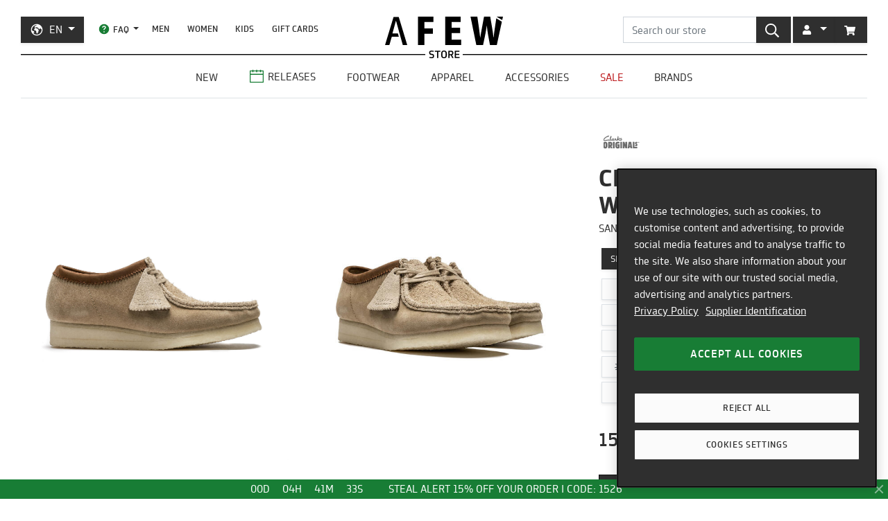

--- FILE ---
content_type: text/html; charset=utf-8
request_url: https://en.afew-store.com/products/clarks-wallabee-sandstone-combi
body_size: 27139
content:
<!doctype html>
<html lang="en" >
<head>
  

  <meta charset="utf-8">
  <meta http-equiv="X-UA-Compatible" content="IE=edge">
  <meta name="viewport" content="width=device-width,initial-scale=1">
  <meta name="theme-color" content="#2f2f2f">

  
      
      <link rel="canonical" href="https://en.afew-store.com/products/clarks-wallabee-sandstone-combi">
      <link rel="alternate" hreflang="de" href="https://de.afew-store.com/products/clarks-wallabee-sandstone-combi" /><link rel="alternate" hreflang="en" href="https://en.afew-store.com/products/clarks-wallabee-sandstone-combi" />
  

  
      <title>Clarks Originals Wallabee | 26170538 | AFEW STORE</title>
      
          <meta name="description" content="Buy Clarks Originals Wallabee | 159.99 € | 26170538 | buy online now | worldwide shipping | discover more styles at AFEW STORE">
      
  

  <link rel="shortcut icon" href="//en.afew-store.com/cdn/shop/t/45/assets/favicon_32x32.png?v=173534306958794174151700745862" type="image/png">
  
  
  <link rel="dns-prefetch" href="https://de.afew-store.com">
  <link rel="dns-prefetch" href="https://en.afew-store.com">
  <link rel="dns-prefetch" href="https://www.afew-store.com">
  <link rel="dns-prefetch" href="https://raffles.afew-store.com">
  <link rel="dns-prefetch" href="https://cdn.afew-store.com">
  <link rel="dns-prefetch" href="https://cdn.shopify.com">
  <link rel="dns-prefetch" href="https://assets.findify.io">
  
  
  <script>
  // function to set findify opt out cookie
  window.setFindifyOptOutCookie = (value) => {
    document.cookie = `findify_optout=${value ? 1 : 0}; path=/; domain=.afew-store.com`;
  };

  // function to set findify search cookie
  window.setFindifySearchCookie = (value) => {
    document.cookie = `findify_search=${value}; path=/; domain=.afew-store.com`;
  };

  //check if findify optout cookie is present and set initial value otherwise
  if (!document.cookie.includes('findify_optout')) {
    window.setFindifyOptOutCookie(true);
  }

  //save searchParams on page load
  window.findifySearchParams = document.location.search;

  window.addEventListener('OneTrustGroupsUpdated', (event) => {
    //check if consent is set for preferences / functional cookies
    const functionalCookiesEnabled = event.detail.includes('C0003');
    window.setFindifyOptOutCookie(!functionalCookiesEnabled);

    //save initial location search params to cookie
    const marketingCookiesEnabled = event.detail.includes('C0004');
    if (
      marketingCookiesEnabled &&
      !document.cookie.includes('findify_search') &&
      window.findifySearchParams
    ) {
      window.setFindifySearchCookie(window.findifySearchParams);
    }
  });
</script>
  <style>
  @font-face {
    font-family: 'TRMelf Freunde';
    src: url("//en.afew-store.com/cdn/shop/files/trmelffreunde_regular-webfont.woff?v=4709569274694620639") format('woff');
    font-weight: 400;
    font-style: normal;
  }

  @font-face {
    font-family: 'TRMelf Freunde';
    src: url("//en.afew-store.com/cdn/shop/files/trmelffreunde_medium-webfont.woff?v=6636595553443919420") format('woff');
    font-weight: 500;
    font-style: normal;
  }

  @font-face {
    font-family: 'TRMelf Freunde';
    src: url("//en.afew-store.com/cdn/shop/files/trmelffreunde_bold-webfont.woff?v=13284730154800301626") format('woff');
    font-weight: 700;
    font-style: normal;
  }

  @font-face {
    font-family: 'TRMelf Freunde';
    src: url("//en.afew-store.com/cdn/shop/files/trmelffreunde_black-webfont.woff?v=7447083278820415761") format('woff');
    font-weight: 900;
    font-style: normal;
  }
</style>

  
<link rel="prefetch" href="//en.afew-store.com/cdn/shop/t/45/assets/gift_card.min.css?v=97195855415705986091758616929" as="style"><link type="text/css" href="//en.afew-store.com/cdn/shop/t/45/assets/theme.min.css?v=130398318701793590551758616927" rel="stylesheet">
  <script>window.performance && window.performance.mark && window.performance.mark('shopify.content_for_header.start');</script><meta name="google-site-verification" content="vCyk9PlYfNGg-2QlFkYGibLwbLoMZYLxEdR0WJbE62M">
<meta id="shopify-digital-wallet" name="shopify-digital-wallet" content="/27184356/digital_wallets/dialog">
<meta name="shopify-checkout-api-token" content="a00701bebfb681225dcb1a2080b0db08">
<meta id="in-context-paypal-metadata" data-shop-id="27184356" data-venmo-supported="false" data-environment="production" data-locale="en_US" data-paypal-v4="true" data-currency="EUR">
<link rel="alternate" type="application/json+oembed" href="https://en.afew-store.com/products/clarks-wallabee-sandstone-combi.oembed">
<script async="async" src="/checkouts/internal/preloads.js?locale=en-US"></script>
<script id="apple-pay-shop-capabilities" type="application/json">{"shopId":27184356,"countryCode":"DE","currencyCode":"EUR","merchantCapabilities":["supports3DS"],"merchantId":"gid:\/\/shopify\/Shop\/27184356","merchantName":"AFEW STORE","requiredBillingContactFields":["postalAddress","email"],"requiredShippingContactFields":["postalAddress","email"],"shippingType":"shipping","supportedNetworks":["visa","maestro","masterCard","amex"],"total":{"type":"pending","label":"AFEW STORE","amount":"1.00"},"shopifyPaymentsEnabled":true,"supportsSubscriptions":true}</script>
<script id="shopify-features" type="application/json">{"accessToken":"a00701bebfb681225dcb1a2080b0db08","betas":["rich-media-storefront-analytics"],"domain":"en.afew-store.com","predictiveSearch":true,"shopId":27184356,"locale":"en"}</script>
<script>var Shopify = Shopify || {};
Shopify.shop = "afew-store.myshopify.com";
Shopify.locale = "en";
Shopify.currency = {"active":"EUR","rate":"1.0"};
Shopify.country = "US";
Shopify.theme = {"name":"AFEW Shopify 2023","id":143289090314,"schema_name":"AFEW 2023","schema_version":"4.0.0","theme_store_id":null,"role":"main"};
Shopify.theme.handle = "null";
Shopify.theme.style = {"id":null,"handle":null};
Shopify.cdnHost = "en.afew-store.com/cdn";
Shopify.routes = Shopify.routes || {};
Shopify.routes.root = "/";</script>
<script type="module">!function(o){(o.Shopify=o.Shopify||{}).modules=!0}(window);</script>
<script>!function(o){function n(){var o=[];function n(){o.push(Array.prototype.slice.apply(arguments))}return n.q=o,n}var t=o.Shopify=o.Shopify||{};t.loadFeatures=n(),t.autoloadFeatures=n()}(window);</script>
<script id="shop-js-analytics" type="application/json">{"pageType":"product"}</script>
<script defer="defer" async type="module" src="//en.afew-store.com/cdn/shopifycloud/shop-js/modules/v2/client.init-shop-cart-sync_C5BV16lS.en.esm.js"></script>
<script defer="defer" async type="module" src="//en.afew-store.com/cdn/shopifycloud/shop-js/modules/v2/chunk.common_CygWptCX.esm.js"></script>
<script type="module">
  await import("//en.afew-store.com/cdn/shopifycloud/shop-js/modules/v2/client.init-shop-cart-sync_C5BV16lS.en.esm.js");
await import("//en.afew-store.com/cdn/shopifycloud/shop-js/modules/v2/chunk.common_CygWptCX.esm.js");

  window.Shopify.SignInWithShop?.initShopCartSync?.({"fedCMEnabled":true,"windoidEnabled":true});

</script>
<script id="__st">var __st={"a":27184356,"offset":3600,"reqid":"9eef3e4e-771f-4f24-9557-052c52201bcb-1768843099","pageurl":"en.afew-store.com\/products\/clarks-wallabee-sandstone-combi","u":"86ee21b7ce53","p":"product","rtyp":"product","rid":8108948586762};</script>
<script>window.ShopifyPaypalV4VisibilityTracking = true;</script>
<script id="form-persister">!function(){'use strict';const t='contact',e='new_comment',n=[[t,t],['blogs',e],['comments',e],[t,'customer']],o='password',r='form_key',c=['recaptcha-v3-token','g-recaptcha-response','h-captcha-response',o],s=()=>{try{return window.sessionStorage}catch{return}},i='__shopify_v',u=t=>t.elements[r],a=function(){const t=[...n].map((([t,e])=>`form[action*='/${t}']:not([data-nocaptcha='true']) input[name='form_type'][value='${e}']`)).join(',');var e;return e=t,()=>e?[...document.querySelectorAll(e)].map((t=>t.form)):[]}();function m(t){const e=u(t);a().includes(t)&&(!e||!e.value)&&function(t){try{if(!s())return;!function(t){const e=s();if(!e)return;const n=u(t);if(!n)return;const o=n.value;o&&e.removeItem(o)}(t);const e=Array.from(Array(32),(()=>Math.random().toString(36)[2])).join('');!function(t,e){u(t)||t.append(Object.assign(document.createElement('input'),{type:'hidden',name:r})),t.elements[r].value=e}(t,e),function(t,e){const n=s();if(!n)return;const r=[...t.querySelectorAll(`input[type='${o}']`)].map((({name:t})=>t)),u=[...c,...r],a={};for(const[o,c]of new FormData(t).entries())u.includes(o)||(a[o]=c);n.setItem(e,JSON.stringify({[i]:1,action:t.action,data:a}))}(t,e)}catch(e){console.error('failed to persist form',e)}}(t)}const f=t=>{if('true'===t.dataset.persistBound)return;const e=function(t,e){const n=function(t){return'function'==typeof t.submit?t.submit:HTMLFormElement.prototype.submit}(t).bind(t);return function(){let t;return()=>{t||(t=!0,(()=>{try{e(),n()}catch(t){(t=>{console.error('form submit failed',t)})(t)}})(),setTimeout((()=>t=!1),250))}}()}(t,(()=>{m(t)}));!function(t,e){if('function'==typeof t.submit&&'function'==typeof e)try{t.submit=e}catch{}}(t,e),t.addEventListener('submit',(t=>{t.preventDefault(),e()})),t.dataset.persistBound='true'};!function(){function t(t){const e=(t=>{const e=t.target;return e instanceof HTMLFormElement?e:e&&e.form})(t);e&&m(e)}document.addEventListener('submit',t),document.addEventListener('DOMContentLoaded',(()=>{const e=a();for(const t of e)f(t);var n;n=document.body,new window.MutationObserver((t=>{for(const e of t)if('childList'===e.type&&e.addedNodes.length)for(const t of e.addedNodes)1===t.nodeType&&'FORM'===t.tagName&&a().includes(t)&&f(t)})).observe(n,{childList:!0,subtree:!0,attributes:!1}),document.removeEventListener('submit',t)}))}()}();</script>
<script integrity="sha256-4kQ18oKyAcykRKYeNunJcIwy7WH5gtpwJnB7kiuLZ1E=" data-source-attribution="shopify.loadfeatures" defer="defer" src="//en.afew-store.com/cdn/shopifycloud/storefront/assets/storefront/load_feature-a0a9edcb.js" crossorigin="anonymous"></script>
<script data-source-attribution="shopify.dynamic_checkout.dynamic.init">var Shopify=Shopify||{};Shopify.PaymentButton=Shopify.PaymentButton||{isStorefrontPortableWallets:!0,init:function(){window.Shopify.PaymentButton.init=function(){};var t=document.createElement("script");t.src="https://en.afew-store.com/cdn/shopifycloud/portable-wallets/latest/portable-wallets.en.js",t.type="module",document.head.appendChild(t)}};
</script>
<script data-source-attribution="shopify.dynamic_checkout.buyer_consent">
  function portableWalletsHideBuyerConsent(e){var t=document.getElementById("shopify-buyer-consent"),n=document.getElementById("shopify-subscription-policy-button");t&&n&&(t.classList.add("hidden"),t.setAttribute("aria-hidden","true"),n.removeEventListener("click",e))}function portableWalletsShowBuyerConsent(e){var t=document.getElementById("shopify-buyer-consent"),n=document.getElementById("shopify-subscription-policy-button");t&&n&&(t.classList.remove("hidden"),t.removeAttribute("aria-hidden"),n.addEventListener("click",e))}window.Shopify?.PaymentButton&&(window.Shopify.PaymentButton.hideBuyerConsent=portableWalletsHideBuyerConsent,window.Shopify.PaymentButton.showBuyerConsent=portableWalletsShowBuyerConsent);
</script>
<script data-source-attribution="shopify.dynamic_checkout.cart.bootstrap">document.addEventListener("DOMContentLoaded",(function(){function t(){return document.querySelector("shopify-accelerated-checkout-cart, shopify-accelerated-checkout")}if(t())Shopify.PaymentButton.init();else{new MutationObserver((function(e,n){t()&&(Shopify.PaymentButton.init(),n.disconnect())})).observe(document.body,{childList:!0,subtree:!0})}}));
</script>
<link id="shopify-accelerated-checkout-styles" rel="stylesheet" media="screen" href="https://en.afew-store.com/cdn/shopifycloud/portable-wallets/latest/accelerated-checkout-backwards-compat.css" crossorigin="anonymous">
<style id="shopify-accelerated-checkout-cart">
        #shopify-buyer-consent {
  margin-top: 1em;
  display: inline-block;
  width: 100%;
}

#shopify-buyer-consent.hidden {
  display: none;
}

#shopify-subscription-policy-button {
  background: none;
  border: none;
  padding: 0;
  text-decoration: underline;
  font-size: inherit;
  cursor: pointer;
}

#shopify-subscription-policy-button::before {
  box-shadow: none;
}

      </style>

<script>window.performance && window.performance.mark && window.performance.mark('shopify.content_for_header.end');</script>
<script>
    window.locale = "EN";
    window.mediastation = null;
    window.click_url = "\/\/en.afew-store.com\/cdn\/shop\/t\/45\/assets\/click.wav?v=138215215473998282151693911464";
    window.locales = {
      custom: {
        discount_flag: {
          code: "CODE",
          active: "applied"
        }
      }
    };

    // Define dataLayer and the gtag function.
    window.dataLayer = window.dataLayer || [];
    function gtag(){dataLayer.push(arguments);}

    // Set default consent
    gtag('consent', 'default', {
        ad_storage: "denied",
        analytics_storage: "denied",
        functionality_storage: "denied",
        personalization_storage: "denied",
        security_storage: "denied",
        ad_user_data: "denied",
        ad_personalization: "denied",
    });
    
    
     
    // load the klaviyo object
    !function(){if(!window.klaviyo){window._klOnsite=window._klOnsite||[];try{window.klaviyo=new Proxy({},{get:function(n,i){return"push"===i?function(){var n;(n=window._klOnsite).push.apply(n,arguments)}:function(){for(var n=arguments.length,o=new Array(n),w=0;w<n;w++)o[w]=arguments[w];var t="function"==typeof o[o.length-1]?o.pop():void 0,e=new Promise((function(n){window._klOnsite.push([i].concat(o,[function(i){t&&t(i),n(i)}]))}));return e}}})}catch(n){window.klaviyo=window.klaviyo||[],window.klaviyo.push=function(){var n;(n=window._klOnsite).push.apply(n,arguments)}}}}();
    
    
    
    window.newsletter_form_id = "Yn7xhH";
    window.newsletter_signup_link = "https:\/\/manage.kmail-lists.com\/subscriptions\/subscribe?a=V6RSnQ\u0026g=YAnzYP";

    
    
    window.sale_update_form_id = "WKHDSA";
    window.sale_update_signup_link = "https:\/\/manage.kmail-lists.com\/subscriptions\/subscribe?a=V6RSnQ\u0026g=Y8C44Y";

    
    
    window.stock_update_form_id = "XvDCzX";
    window.stock_update_signup_link = "https:\/\/manage.kmail-lists.com\/subscriptions\/subscribe?a=V6RSnQ\u0026g=U5tnaU";
    

    window.external_svgs = "\/\/en.afew-store.com\/cdn\/shop\/t\/45\/assets\/icons-logos.svg?v=93703828852673949931760440876";
    
      
      
      var size_chart = {"3":{"US":"3","EU":"34","UK":"2","CM":"21.2"},"3.5":{"US":"3.5","EU":"35","UK":"2.5","CM":"21.6"},"4":{"US":"4","EU":"35.5","UK":"3","CM":"22.1"},"4.5":{"US":"4.5","EU":"36","UK":"3.5","CM":"22.5"},"5":{"US":"5","EU":"37","UK":"4","CM":"22.9"},"5.5":{"US":"5.5","EU":"37.5","UK":"4.5","CM":"23.3"},"6":{"US":"6","EU":"38","UK":"5","CM":"23.7"},"6.5":{"US":"6.5","EU":"39","UK":"5.5","CM":"24.1"},"7":{"US":"7","EU":"39.5","UK":"6","CM":"24.6"},"7.5":{"US":"7.5","EU":"40","UK":"6.5","CM":"25"},"8":{"US":"8","EU":"41","UK":"7","CM":"25.4"},"8.5":{"US":"8.5","EU":"41.5","UK":"7.5","CM":"25.8"},"9":{"US":"9","EU":"42","UK":"8","CM":"26.3"},"9.5":{"US":"9.5","EU":"42.5","UK":"8.5","CM":"26.7"},"10":{"US":"10","EU":"43","UK":"9","CM":"27.2"},"10.5":{"US":"10.5","EU":"44","UK":"9.5","CM":"27.6"},"11":{"US":"11","EU":"44.5","UK":"10","CM":"28"},"11.5":{"US":"11.5","EU":"45","UK":"10.5","CM":"28.5"},"12":{"US":"12","EU":"46","UK":"11","CM":"28.9"},"12.5":{"US":"12.5","EU":"46.5","UK":"11.5","CM":"29.3"},"13":{"US":"13","EU":"47","UK":"12","CM":"29.8"},"13.5":{"US":"13.5","EU":"47.5","UK":"12.5","CM":"30.2"},"14":{"US":"14","EU":"48","UK":"13","CM":"30.6"}};
      const klaviyo_product = {
        Name: "Clarks Originals Wallabee",
        ProductID: 8108948586762,
        Tags: ["brand:Clarks Originals","collection:Normal","color:Beige","fit:Normal\/Regular","gender:Men","level1:clarks-originals","level2:clarks-wallabee","material:Suede","status:onlineonly","status:outofstock","style:Casual","style:Outdoor","tax:19","vendor:Clarks Originals"],
        ImageURL: 'https:' + "\/\/en.afew-store.com\/cdn\/shop\/products\/clarks-wallabee-sandstone-combi-26170538-footwear_20_3E_20boots_a2e3a517-6fdf-486d-bc64-0f808f1e1731.jpg?v=1699309565\u0026width=600",
        URL: "https:\/\/en.afew-store.com" + "\/products\/clarks-wallabee-sandstone-combi",
        Brand: "Clarks Originals",
        Price: 159.99,
        CompareAtPrice: 0
      };
      
      window.current_product = {
        id: 8108948586762,
        available: false,
        size_chart: size_chart,
        klaviyo_product: klaviyo_product,
        thumb: "\/\/en.afew-store.com\/cdn\/shop\/products\/clarks-wallabee-sandstone-combi-26170538-footwear_20_3E_20boots_a2e3a517-6fdf-486d-bc64-0f808f1e1731.jpg?v=1699309565\u0026width=600",
        release_type: null,
        release_date: null,
        status_tag: "outofstock"
      };

      var product_variants = {}
      
        
        
        var product_variant = {
          id: 44153489195274,
          available: false,
          title: "3",
          sku: "27971-3"
        };

        

        product_variants["27971-3"] = product_variant;
      
        
        
        var product_variant = {
          id: 44153489228042,
          available: false,
          title: "3.5",
          sku: "27971-3.5"
        };

        

        product_variants["27971-3.5"] = product_variant;
      
        
        
        var product_variant = {
          id: 44153489260810,
          available: false,
          title: "4",
          sku: "27971-4"
        };

        

        product_variants["27971-4"] = product_variant;
      
        
        
        var product_variant = {
          id: 44153489293578,
          available: false,
          title: "4.5",
          sku: "27971-4.5"
        };

        

        product_variants["27971-4.5"] = product_variant;
      
        
        
        var product_variant = {
          id: 44153489326346,
          available: false,
          title: "5",
          sku: "27971-5"
        };

        

        product_variants["27971-5"] = product_variant;
      
        
        
        var product_variant = {
          id: 44153489359114,
          available: false,
          title: "5.5",
          sku: "27971-5.5"
        };

        

        product_variants["27971-5.5"] = product_variant;
      
        
        
        var product_variant = {
          id: 44153489391882,
          available: false,
          title: "6",
          sku: "27971-6"
        };

        

        product_variants["27971-6"] = product_variant;
      
        
        
        var product_variant = {
          id: 44153489424650,
          available: false,
          title: "6.5",
          sku: "27971-6.5"
        };

        

        product_variants["27971-6.5"] = product_variant;
      
        
        
        var product_variant = {
          id: 44153489457418,
          available: false,
          title: "7",
          sku: "27971-7"
        };

        

        product_variants["27971-7"] = product_variant;
      
        
        
        var product_variant = {
          id: 44153489490186,
          available: false,
          title: "7.5",
          sku: "27971-7.5"
        };

        

        product_variants["27971-7.5"] = product_variant;
      
        
        
        var product_variant = {
          id: 44153489522954,
          available: false,
          title: "8",
          sku: "27971-8"
        };

        

        product_variants["27971-8"] = product_variant;
      
        
        
        var product_variant = {
          id: 44153489555722,
          available: false,
          title: "8.5",
          sku: "27971-8.5"
        };

        

        product_variants["27971-8.5"] = product_variant;
      
        
        
        var product_variant = {
          id: 44153489588490,
          available: false,
          title: "9",
          sku: "27971-9"
        };

        

        product_variants["27971-9"] = product_variant;
      
        
        
        var product_variant = {
          id: 44153489621258,
          available: false,
          title: "9.5",
          sku: "27971-9.5"
        };

        

        product_variants["27971-9.5"] = product_variant;
      
        
        
        var product_variant = {
          id: 44153489654026,
          available: false,
          title: "10",
          sku: "27971-10"
        };

        

        product_variants["27971-10"] = product_variant;
      
        
        
        var product_variant = {
          id: 44153489686794,
          available: false,
          title: "10.5",
          sku: "27971-10.5"
        };

        

        product_variants["27971-10.5"] = product_variant;
      
        
        
        var product_variant = {
          id: 44153489719562,
          available: false,
          title: "11",
          sku: "27971-11"
        };

        

        product_variants["27971-11"] = product_variant;
      
        
        
        var product_variant = {
          id: 44153489752330,
          available: false,
          title: "11.5",
          sku: "27971-11.5"
        };

        

        product_variants["27971-11.5"] = product_variant;
      
        
        
        var product_variant = {
          id: 44153489785098,
          available: false,
          title: "12",
          sku: "27971-12"
        };

        

        product_variants["27971-12"] = product_variant;
      
        
        
        var product_variant = {
          id: 44153489817866,
          available: false,
          title: "12.5",
          sku: "27971-12.5"
        };

        

        product_variants["27971-12.5"] = product_variant;
      
        
        
        var product_variant = {
          id: 44153489850634,
          available: false,
          title: "13",
          sku: "27971-13"
        };

        

        product_variants["27971-13"] = product_variant;
      
        
        
        var product_variant = {
          id: 44153489883402,
          available: false,
          title: "13.5",
          sku: "27971-13.5"
        };

        

        product_variants["27971-13.5"] = product_variant;
      
        
        
        var product_variant = {
          id: 44153489916170,
          available: false,
          title: "14",
          sku: "27971-14"
        };

        

        product_variants["27971-14"] = product_variant;
      
      window.current_product.variants = product_variants;

      
    

    window.search_terms = '';
    
  </script>

  
    <meta property="og:site_name" content="AFEW STORE">
<meta property="og:url" content="https://en.afew-store.com/products/clarks-wallabee-sandstone-combi">

<meta property="og:type" content="product">
<meta property="og:title" content="Clarks Originals Wallabee">
<meta property="og:description" content="">

<meta property="og:image" content="https://cdn.afew-store.com/assets/37/376074/1200/clarks-wallabee-sandstone-combi-26170538-footwear%20%3E%20boots-packshots-0.jpg"><meta property="og:image" content="https://cdn.afew-store.com/assets/37/376071/1200/clarks-wallabee-sandstone-combi-26170538-footwear%20%3E%20boots-packshots-30.jpg"><meta property="og:image" content="https://cdn.afew-store.com/assets/37/376072/1200/clarks-wallabee-sandstone-combi-26170538-footwear%20%3E%20boots-packshots-60.jpg">

<meta property="product:availability" content="oos"><meta property="product:price:amount" content="159.99"><meta property="product:price:currency" content="EUR"><meta property="og:brand" content="Clarks Originals">

<meta name="twitter:site" content="@afewstore">
<meta name="twitter:card" content="summary_large_image">
<meta name="twitter:title" content="Clarks Originals Wallabee">
<meta name="twitter:description" content="">

    
      
      <script type="text/plain" class="optanon-category-C0004" async src="https://static.klaviyo.com/onsite/js/klaviyo.js?company_id=V6RSnQ"></script>
      
    
  

  
<script type="text/javascript" src="//en.afew-store.com/cdn/shop/t/45/assets/afew.vendors.min.js?v=50185130694510340091758616933" defer="defer"></script><script type="text/javascript" src="//en.afew-store.com/cdn/shop/t/45/assets/templates.product.min.js?v=61119393023731256001765199274" defer="defer"></script>

  <script src="//assets.findify.io/afew-store-en.myshopify.com.min.js" defer></script>

<!-- BEGIN app block: shopify://apps/onetrust-consent-management/blocks/consent_management/a0f47f36-e440-438e-946e-6f1b3963b606 -->
<script src="https://cdn.shopify.com/extensions/f2dc2781-781c-4b62-b8ed-c5471f514e1a/51194b6b0c9144e9e9b055cb483ad8365a43092e/assets/storefront-consent.js"></script>
<script id="onetrust-script" src="https://cookie-cdn.cookiepro.com/scripttemplates/otSDKStub.js" type="text/javascript" charset="UTF-8" data-domain-script="c8ca97b8-4a12-4e49-ba63-0f76d0a22c24" data-shopify-consent-mapping={"analytics":["C0002"],"marketing":["C0004"],"preferences":["C0003"],"sale_of_data":[]}></script><!-- END app block --><link href="https://monorail-edge.shopifysvc.com" rel="dns-prefetch">
<script>(function(){if ("sendBeacon" in navigator && "performance" in window) {try {var session_token_from_headers = performance.getEntriesByType('navigation')[0].serverTiming.find(x => x.name == '_s').description;} catch {var session_token_from_headers = undefined;}var session_cookie_matches = document.cookie.match(/_shopify_s=([^;]*)/);var session_token_from_cookie = session_cookie_matches && session_cookie_matches.length === 2 ? session_cookie_matches[1] : "";var session_token = session_token_from_headers || session_token_from_cookie || "";function handle_abandonment_event(e) {var entries = performance.getEntries().filter(function(entry) {return /monorail-edge.shopifysvc.com/.test(entry.name);});if (!window.abandonment_tracked && entries.length === 0) {window.abandonment_tracked = true;var currentMs = Date.now();var navigation_start = performance.timing.navigationStart;var payload = {shop_id: 27184356,url: window.location.href,navigation_start,duration: currentMs - navigation_start,session_token,page_type: "product"};window.navigator.sendBeacon("https://monorail-edge.shopifysvc.com/v1/produce", JSON.stringify({schema_id: "online_store_buyer_site_abandonment/1.1",payload: payload,metadata: {event_created_at_ms: currentMs,event_sent_at_ms: currentMs}}));}}window.addEventListener('pagehide', handle_abandonment_event);}}());</script>
<script id="web-pixels-manager-setup">(function e(e,d,r,n,o){if(void 0===o&&(o={}),!Boolean(null===(a=null===(i=window.Shopify)||void 0===i?void 0:i.analytics)||void 0===a?void 0:a.replayQueue)){var i,a;window.Shopify=window.Shopify||{};var t=window.Shopify;t.analytics=t.analytics||{};var s=t.analytics;s.replayQueue=[],s.publish=function(e,d,r){return s.replayQueue.push([e,d,r]),!0};try{self.performance.mark("wpm:start")}catch(e){}var l=function(){var e={modern:/Edge?\/(1{2}[4-9]|1[2-9]\d|[2-9]\d{2}|\d{4,})\.\d+(\.\d+|)|Firefox\/(1{2}[4-9]|1[2-9]\d|[2-9]\d{2}|\d{4,})\.\d+(\.\d+|)|Chrom(ium|e)\/(9{2}|\d{3,})\.\d+(\.\d+|)|(Maci|X1{2}).+ Version\/(15\.\d+|(1[6-9]|[2-9]\d|\d{3,})\.\d+)([,.]\d+|)( \(\w+\)|)( Mobile\/\w+|) Safari\/|Chrome.+OPR\/(9{2}|\d{3,})\.\d+\.\d+|(CPU[ +]OS|iPhone[ +]OS|CPU[ +]iPhone|CPU IPhone OS|CPU iPad OS)[ +]+(15[._]\d+|(1[6-9]|[2-9]\d|\d{3,})[._]\d+)([._]\d+|)|Android:?[ /-](13[3-9]|1[4-9]\d|[2-9]\d{2}|\d{4,})(\.\d+|)(\.\d+|)|Android.+Firefox\/(13[5-9]|1[4-9]\d|[2-9]\d{2}|\d{4,})\.\d+(\.\d+|)|Android.+Chrom(ium|e)\/(13[3-9]|1[4-9]\d|[2-9]\d{2}|\d{4,})\.\d+(\.\d+|)|SamsungBrowser\/([2-9]\d|\d{3,})\.\d+/,legacy:/Edge?\/(1[6-9]|[2-9]\d|\d{3,})\.\d+(\.\d+|)|Firefox\/(5[4-9]|[6-9]\d|\d{3,})\.\d+(\.\d+|)|Chrom(ium|e)\/(5[1-9]|[6-9]\d|\d{3,})\.\d+(\.\d+|)([\d.]+$|.*Safari\/(?![\d.]+ Edge\/[\d.]+$))|(Maci|X1{2}).+ Version\/(10\.\d+|(1[1-9]|[2-9]\d|\d{3,})\.\d+)([,.]\d+|)( \(\w+\)|)( Mobile\/\w+|) Safari\/|Chrome.+OPR\/(3[89]|[4-9]\d|\d{3,})\.\d+\.\d+|(CPU[ +]OS|iPhone[ +]OS|CPU[ +]iPhone|CPU IPhone OS|CPU iPad OS)[ +]+(10[._]\d+|(1[1-9]|[2-9]\d|\d{3,})[._]\d+)([._]\d+|)|Android:?[ /-](13[3-9]|1[4-9]\d|[2-9]\d{2}|\d{4,})(\.\d+|)(\.\d+|)|Mobile Safari.+OPR\/([89]\d|\d{3,})\.\d+\.\d+|Android.+Firefox\/(13[5-9]|1[4-9]\d|[2-9]\d{2}|\d{4,})\.\d+(\.\d+|)|Android.+Chrom(ium|e)\/(13[3-9]|1[4-9]\d|[2-9]\d{2}|\d{4,})\.\d+(\.\d+|)|Android.+(UC? ?Browser|UCWEB|U3)[ /]?(15\.([5-9]|\d{2,})|(1[6-9]|[2-9]\d|\d{3,})\.\d+)\.\d+|SamsungBrowser\/(5\.\d+|([6-9]|\d{2,})\.\d+)|Android.+MQ{2}Browser\/(14(\.(9|\d{2,})|)|(1[5-9]|[2-9]\d|\d{3,})(\.\d+|))(\.\d+|)|K[Aa][Ii]OS\/(3\.\d+|([4-9]|\d{2,})\.\d+)(\.\d+|)/},d=e.modern,r=e.legacy,n=navigator.userAgent;return n.match(d)?"modern":n.match(r)?"legacy":"unknown"}(),u="modern"===l?"modern":"legacy",c=(null!=n?n:{modern:"",legacy:""})[u],f=function(e){return[e.baseUrl,"/wpm","/b",e.hashVersion,"modern"===e.buildTarget?"m":"l",".js"].join("")}({baseUrl:d,hashVersion:r,buildTarget:u}),m=function(e){var d=e.version,r=e.bundleTarget,n=e.surface,o=e.pageUrl,i=e.monorailEndpoint;return{emit:function(e){var a=e.status,t=e.errorMsg,s=(new Date).getTime(),l=JSON.stringify({metadata:{event_sent_at_ms:s},events:[{schema_id:"web_pixels_manager_load/3.1",payload:{version:d,bundle_target:r,page_url:o,status:a,surface:n,error_msg:t},metadata:{event_created_at_ms:s}}]});if(!i)return console&&console.warn&&console.warn("[Web Pixels Manager] No Monorail endpoint provided, skipping logging."),!1;try{return self.navigator.sendBeacon.bind(self.navigator)(i,l)}catch(e){}var u=new XMLHttpRequest;try{return u.open("POST",i,!0),u.setRequestHeader("Content-Type","text/plain"),u.send(l),!0}catch(e){return console&&console.warn&&console.warn("[Web Pixels Manager] Got an unhandled error while logging to Monorail."),!1}}}}({version:r,bundleTarget:l,surface:e.surface,pageUrl:self.location.href,monorailEndpoint:e.monorailEndpoint});try{o.browserTarget=l,function(e){var d=e.src,r=e.async,n=void 0===r||r,o=e.onload,i=e.onerror,a=e.sri,t=e.scriptDataAttributes,s=void 0===t?{}:t,l=document.createElement("script"),u=document.querySelector("head"),c=document.querySelector("body");if(l.async=n,l.src=d,a&&(l.integrity=a,l.crossOrigin="anonymous"),s)for(var f in s)if(Object.prototype.hasOwnProperty.call(s,f))try{l.dataset[f]=s[f]}catch(e){}if(o&&l.addEventListener("load",o),i&&l.addEventListener("error",i),u)u.appendChild(l);else{if(!c)throw new Error("Did not find a head or body element to append the script");c.appendChild(l)}}({src:f,async:!0,onload:function(){if(!function(){var e,d;return Boolean(null===(d=null===(e=window.Shopify)||void 0===e?void 0:e.analytics)||void 0===d?void 0:d.initialized)}()){var d=window.webPixelsManager.init(e)||void 0;if(d){var r=window.Shopify.analytics;r.replayQueue.forEach((function(e){var r=e[0],n=e[1],o=e[2];d.publishCustomEvent(r,n,o)})),r.replayQueue=[],r.publish=d.publishCustomEvent,r.visitor=d.visitor,r.initialized=!0}}},onerror:function(){return m.emit({status:"failed",errorMsg:"".concat(f," has failed to load")})},sri:function(e){var d=/^sha384-[A-Za-z0-9+/=]+$/;return"string"==typeof e&&d.test(e)}(c)?c:"",scriptDataAttributes:o}),m.emit({status:"loading"})}catch(e){m.emit({status:"failed",errorMsg:(null==e?void 0:e.message)||"Unknown error"})}}})({shopId: 27184356,storefrontBaseUrl: "https://de.afew-store.com",extensionsBaseUrl: "https://extensions.shopifycdn.com/cdn/shopifycloud/web-pixels-manager",monorailEndpoint: "https://monorail-edge.shopifysvc.com/unstable/produce_batch",surface: "storefront-renderer",enabledBetaFlags: ["2dca8a86"],webPixelsConfigList: [{"id":"3322118410","configuration":"{\"accountID\":\"V6RSnQ\",\"webPixelConfig\":\"eyJlbmFibGVBZGRlZFRvQ2FydEV2ZW50cyI6IHRydWV9\"}","eventPayloadVersion":"v1","runtimeContext":"STRICT","scriptVersion":"524f6c1ee37bacdca7657a665bdca589","type":"APP","apiClientId":123074,"privacyPurposes":["ANALYTICS","MARKETING"],"dataSharingAdjustments":{"protectedCustomerApprovalScopes":["read_customer_address","read_customer_email","read_customer_name","read_customer_personal_data","read_customer_phone"]}},{"id":"2702344458","configuration":"{\"config\":\"{\\\"google_tag_ids\\\":[\\\"G-1TSW6QP7DB\\\",\\\"AW-936752044\\\",\\\"GT-K4CG9QM3\\\"],\\\"target_country\\\":\\\"ZZ\\\",\\\"gtag_events\\\":[{\\\"type\\\":\\\"begin_checkout\\\",\\\"action_label\\\":[\\\"G-1TSW6QP7DB\\\",\\\"AW-936752044\\\/Hn3HCL-Ml4obEKzn1r4D\\\"]},{\\\"type\\\":\\\"search\\\",\\\"action_label\\\":[\\\"G-1TSW6QP7DB\\\",\\\"AW-936752044\\\/v_SRCIGoooobEKzn1r4D\\\"]},{\\\"type\\\":\\\"view_item\\\",\\\"action_label\\\":[\\\"G-1TSW6QP7DB\\\",\\\"AW-936752044\\\/yWuRCP6nooobEKzn1r4D\\\",\\\"MC-9BSLK4CW1H\\\"]},{\\\"type\\\":\\\"purchase\\\",\\\"action_label\\\":[\\\"G-1TSW6QP7DB\\\",\\\"AW-936752044\\\/E9rRCLyMl4obEKzn1r4D\\\",\\\"MC-9BSLK4CW1H\\\"]},{\\\"type\\\":\\\"page_view\\\",\\\"action_label\\\":[\\\"G-1TSW6QP7DB\\\",\\\"AW-936752044\\\/M8orCPunooobEKzn1r4D\\\",\\\"MC-9BSLK4CW1H\\\"]},{\\\"type\\\":\\\"add_payment_info\\\",\\\"action_label\\\":[\\\"G-1TSW6QP7DB\\\",\\\"AW-936752044\\\/zDuSCISoooobEKzn1r4D\\\"]},{\\\"type\\\":\\\"add_to_cart\\\",\\\"action_label\\\":[\\\"G-1TSW6QP7DB\\\",\\\"AW-936752044\\\/V5-mCPinooobEKzn1r4D\\\"]}],\\\"enable_monitoring_mode\\\":false}\"}","eventPayloadVersion":"v1","runtimeContext":"OPEN","scriptVersion":"b2a88bafab3e21179ed38636efcd8a93","type":"APP","apiClientId":1780363,"privacyPurposes":[],"dataSharingAdjustments":{"protectedCustomerApprovalScopes":["read_customer_address","read_customer_email","read_customer_name","read_customer_personal_data","read_customer_phone"]}},{"id":"263323914","eventPayloadVersion":"1","runtimeContext":"LAX","scriptVersion":"1","type":"CUSTOM","privacyPurposes":["PREFERENCES"],"name":"Findify"},{"id":"263356682","eventPayloadVersion":"1","runtimeContext":"LAX","scriptVersion":"3","type":"CUSTOM","privacyPurposes":["MARKETING"],"name":"Webgains"},{"id":"shopify-app-pixel","configuration":"{}","eventPayloadVersion":"v1","runtimeContext":"STRICT","scriptVersion":"0450","apiClientId":"shopify-pixel","type":"APP","privacyPurposes":["ANALYTICS","MARKETING"]},{"id":"shopify-custom-pixel","eventPayloadVersion":"v1","runtimeContext":"LAX","scriptVersion":"0450","apiClientId":"shopify-pixel","type":"CUSTOM","privacyPurposes":["ANALYTICS","MARKETING"]}],isMerchantRequest: false,initData: {"shop":{"name":"AFEW STORE","paymentSettings":{"currencyCode":"EUR"},"myshopifyDomain":"afew-store.myshopify.com","countryCode":"DE","storefrontUrl":"https:\/\/en.afew-store.com"},"customer":null,"cart":null,"checkout":null,"productVariants":[{"price":{"amount":159.99,"currencyCode":"EUR"},"product":{"title":"Clarks Originals Wallabee","vendor":"Clarks Originals","id":"8108948586762","untranslatedTitle":"Clarks Originals Wallabee","url":"\/products\/clarks-wallabee-sandstone-combi","type":"Footwear \u003e Boots"},"id":"44153489195274","image":{"src":"\/\/en.afew-store.com\/cdn\/shop\/products\/clarks-wallabee-sandstone-combi-26170538-footwear_20_3E_20boots_a2e3a517-6fdf-486d-bc64-0f808f1e1731.jpg?v=1699309565"},"sku":"27971-3","title":"3","untranslatedTitle":"3"},{"price":{"amount":159.99,"currencyCode":"EUR"},"product":{"title":"Clarks Originals Wallabee","vendor":"Clarks Originals","id":"8108948586762","untranslatedTitle":"Clarks Originals Wallabee","url":"\/products\/clarks-wallabee-sandstone-combi","type":"Footwear \u003e Boots"},"id":"44153489228042","image":{"src":"\/\/en.afew-store.com\/cdn\/shop\/products\/clarks-wallabee-sandstone-combi-26170538-footwear_20_3E_20boots_a2e3a517-6fdf-486d-bc64-0f808f1e1731.jpg?v=1699309565"},"sku":"27971-3.5","title":"3.5","untranslatedTitle":"3.5"},{"price":{"amount":159.99,"currencyCode":"EUR"},"product":{"title":"Clarks Originals Wallabee","vendor":"Clarks Originals","id":"8108948586762","untranslatedTitle":"Clarks Originals Wallabee","url":"\/products\/clarks-wallabee-sandstone-combi","type":"Footwear \u003e Boots"},"id":"44153489260810","image":{"src":"\/\/en.afew-store.com\/cdn\/shop\/products\/clarks-wallabee-sandstone-combi-26170538-footwear_20_3E_20boots_a2e3a517-6fdf-486d-bc64-0f808f1e1731.jpg?v=1699309565"},"sku":"27971-4","title":"4","untranslatedTitle":"4"},{"price":{"amount":159.99,"currencyCode":"EUR"},"product":{"title":"Clarks Originals Wallabee","vendor":"Clarks Originals","id":"8108948586762","untranslatedTitle":"Clarks Originals Wallabee","url":"\/products\/clarks-wallabee-sandstone-combi","type":"Footwear \u003e Boots"},"id":"44153489293578","image":{"src":"\/\/en.afew-store.com\/cdn\/shop\/products\/clarks-wallabee-sandstone-combi-26170538-footwear_20_3E_20boots_a2e3a517-6fdf-486d-bc64-0f808f1e1731.jpg?v=1699309565"},"sku":"27971-4.5","title":"4.5","untranslatedTitle":"4.5"},{"price":{"amount":159.99,"currencyCode":"EUR"},"product":{"title":"Clarks Originals Wallabee","vendor":"Clarks Originals","id":"8108948586762","untranslatedTitle":"Clarks Originals Wallabee","url":"\/products\/clarks-wallabee-sandstone-combi","type":"Footwear \u003e Boots"},"id":"44153489326346","image":{"src":"\/\/en.afew-store.com\/cdn\/shop\/products\/clarks-wallabee-sandstone-combi-26170538-footwear_20_3E_20boots_a2e3a517-6fdf-486d-bc64-0f808f1e1731.jpg?v=1699309565"},"sku":"27971-5","title":"5","untranslatedTitle":"5"},{"price":{"amount":159.99,"currencyCode":"EUR"},"product":{"title":"Clarks Originals Wallabee","vendor":"Clarks Originals","id":"8108948586762","untranslatedTitle":"Clarks Originals Wallabee","url":"\/products\/clarks-wallabee-sandstone-combi","type":"Footwear \u003e Boots"},"id":"44153489359114","image":{"src":"\/\/en.afew-store.com\/cdn\/shop\/products\/clarks-wallabee-sandstone-combi-26170538-footwear_20_3E_20boots_a2e3a517-6fdf-486d-bc64-0f808f1e1731.jpg?v=1699309565"},"sku":"27971-5.5","title":"5.5","untranslatedTitle":"5.5"},{"price":{"amount":159.99,"currencyCode":"EUR"},"product":{"title":"Clarks Originals Wallabee","vendor":"Clarks Originals","id":"8108948586762","untranslatedTitle":"Clarks Originals Wallabee","url":"\/products\/clarks-wallabee-sandstone-combi","type":"Footwear \u003e Boots"},"id":"44153489391882","image":{"src":"\/\/en.afew-store.com\/cdn\/shop\/products\/clarks-wallabee-sandstone-combi-26170538-footwear_20_3E_20boots_a2e3a517-6fdf-486d-bc64-0f808f1e1731.jpg?v=1699309565"},"sku":"27971-6","title":"6","untranslatedTitle":"6"},{"price":{"amount":159.99,"currencyCode":"EUR"},"product":{"title":"Clarks Originals Wallabee","vendor":"Clarks Originals","id":"8108948586762","untranslatedTitle":"Clarks Originals Wallabee","url":"\/products\/clarks-wallabee-sandstone-combi","type":"Footwear \u003e Boots"},"id":"44153489424650","image":{"src":"\/\/en.afew-store.com\/cdn\/shop\/products\/clarks-wallabee-sandstone-combi-26170538-footwear_20_3E_20boots_a2e3a517-6fdf-486d-bc64-0f808f1e1731.jpg?v=1699309565"},"sku":"27971-6.5","title":"6.5","untranslatedTitle":"6.5"},{"price":{"amount":159.99,"currencyCode":"EUR"},"product":{"title":"Clarks Originals Wallabee","vendor":"Clarks Originals","id":"8108948586762","untranslatedTitle":"Clarks Originals Wallabee","url":"\/products\/clarks-wallabee-sandstone-combi","type":"Footwear \u003e Boots"},"id":"44153489457418","image":{"src":"\/\/en.afew-store.com\/cdn\/shop\/products\/clarks-wallabee-sandstone-combi-26170538-footwear_20_3E_20boots_a2e3a517-6fdf-486d-bc64-0f808f1e1731.jpg?v=1699309565"},"sku":"27971-7","title":"7","untranslatedTitle":"7"},{"price":{"amount":159.99,"currencyCode":"EUR"},"product":{"title":"Clarks Originals Wallabee","vendor":"Clarks Originals","id":"8108948586762","untranslatedTitle":"Clarks Originals Wallabee","url":"\/products\/clarks-wallabee-sandstone-combi","type":"Footwear \u003e Boots"},"id":"44153489490186","image":{"src":"\/\/en.afew-store.com\/cdn\/shop\/products\/clarks-wallabee-sandstone-combi-26170538-footwear_20_3E_20boots_a2e3a517-6fdf-486d-bc64-0f808f1e1731.jpg?v=1699309565"},"sku":"27971-7.5","title":"7.5","untranslatedTitle":"7.5"},{"price":{"amount":159.99,"currencyCode":"EUR"},"product":{"title":"Clarks Originals Wallabee","vendor":"Clarks Originals","id":"8108948586762","untranslatedTitle":"Clarks Originals Wallabee","url":"\/products\/clarks-wallabee-sandstone-combi","type":"Footwear \u003e Boots"},"id":"44153489522954","image":{"src":"\/\/en.afew-store.com\/cdn\/shop\/products\/clarks-wallabee-sandstone-combi-26170538-footwear_20_3E_20boots_a2e3a517-6fdf-486d-bc64-0f808f1e1731.jpg?v=1699309565"},"sku":"27971-8","title":"8","untranslatedTitle":"8"},{"price":{"amount":159.99,"currencyCode":"EUR"},"product":{"title":"Clarks Originals Wallabee","vendor":"Clarks Originals","id":"8108948586762","untranslatedTitle":"Clarks Originals Wallabee","url":"\/products\/clarks-wallabee-sandstone-combi","type":"Footwear \u003e Boots"},"id":"44153489555722","image":{"src":"\/\/en.afew-store.com\/cdn\/shop\/products\/clarks-wallabee-sandstone-combi-26170538-footwear_20_3E_20boots_a2e3a517-6fdf-486d-bc64-0f808f1e1731.jpg?v=1699309565"},"sku":"27971-8.5","title":"8.5","untranslatedTitle":"8.5"},{"price":{"amount":159.99,"currencyCode":"EUR"},"product":{"title":"Clarks Originals Wallabee","vendor":"Clarks Originals","id":"8108948586762","untranslatedTitle":"Clarks Originals Wallabee","url":"\/products\/clarks-wallabee-sandstone-combi","type":"Footwear \u003e Boots"},"id":"44153489588490","image":{"src":"\/\/en.afew-store.com\/cdn\/shop\/products\/clarks-wallabee-sandstone-combi-26170538-footwear_20_3E_20boots_a2e3a517-6fdf-486d-bc64-0f808f1e1731.jpg?v=1699309565"},"sku":"27971-9","title":"9","untranslatedTitle":"9"},{"price":{"amount":159.99,"currencyCode":"EUR"},"product":{"title":"Clarks Originals Wallabee","vendor":"Clarks Originals","id":"8108948586762","untranslatedTitle":"Clarks Originals Wallabee","url":"\/products\/clarks-wallabee-sandstone-combi","type":"Footwear \u003e Boots"},"id":"44153489621258","image":{"src":"\/\/en.afew-store.com\/cdn\/shop\/products\/clarks-wallabee-sandstone-combi-26170538-footwear_20_3E_20boots_a2e3a517-6fdf-486d-bc64-0f808f1e1731.jpg?v=1699309565"},"sku":"27971-9.5","title":"9.5","untranslatedTitle":"9.5"},{"price":{"amount":159.99,"currencyCode":"EUR"},"product":{"title":"Clarks Originals Wallabee","vendor":"Clarks Originals","id":"8108948586762","untranslatedTitle":"Clarks Originals Wallabee","url":"\/products\/clarks-wallabee-sandstone-combi","type":"Footwear \u003e Boots"},"id":"44153489654026","image":{"src":"\/\/en.afew-store.com\/cdn\/shop\/products\/clarks-wallabee-sandstone-combi-26170538-footwear_20_3E_20boots_a2e3a517-6fdf-486d-bc64-0f808f1e1731.jpg?v=1699309565"},"sku":"27971-10","title":"10","untranslatedTitle":"10"},{"price":{"amount":159.99,"currencyCode":"EUR"},"product":{"title":"Clarks Originals Wallabee","vendor":"Clarks Originals","id":"8108948586762","untranslatedTitle":"Clarks Originals Wallabee","url":"\/products\/clarks-wallabee-sandstone-combi","type":"Footwear \u003e Boots"},"id":"44153489686794","image":{"src":"\/\/en.afew-store.com\/cdn\/shop\/products\/clarks-wallabee-sandstone-combi-26170538-footwear_20_3E_20boots_a2e3a517-6fdf-486d-bc64-0f808f1e1731.jpg?v=1699309565"},"sku":"27971-10.5","title":"10.5","untranslatedTitle":"10.5"},{"price":{"amount":159.99,"currencyCode":"EUR"},"product":{"title":"Clarks Originals Wallabee","vendor":"Clarks Originals","id":"8108948586762","untranslatedTitle":"Clarks Originals Wallabee","url":"\/products\/clarks-wallabee-sandstone-combi","type":"Footwear \u003e Boots"},"id":"44153489719562","image":{"src":"\/\/en.afew-store.com\/cdn\/shop\/products\/clarks-wallabee-sandstone-combi-26170538-footwear_20_3E_20boots_a2e3a517-6fdf-486d-bc64-0f808f1e1731.jpg?v=1699309565"},"sku":"27971-11","title":"11","untranslatedTitle":"11"},{"price":{"amount":159.99,"currencyCode":"EUR"},"product":{"title":"Clarks Originals Wallabee","vendor":"Clarks Originals","id":"8108948586762","untranslatedTitle":"Clarks Originals Wallabee","url":"\/products\/clarks-wallabee-sandstone-combi","type":"Footwear \u003e Boots"},"id":"44153489752330","image":{"src":"\/\/en.afew-store.com\/cdn\/shop\/products\/clarks-wallabee-sandstone-combi-26170538-footwear_20_3E_20boots_a2e3a517-6fdf-486d-bc64-0f808f1e1731.jpg?v=1699309565"},"sku":"27971-11.5","title":"11.5","untranslatedTitle":"11.5"},{"price":{"amount":159.99,"currencyCode":"EUR"},"product":{"title":"Clarks Originals Wallabee","vendor":"Clarks Originals","id":"8108948586762","untranslatedTitle":"Clarks Originals Wallabee","url":"\/products\/clarks-wallabee-sandstone-combi","type":"Footwear \u003e Boots"},"id":"44153489785098","image":{"src":"\/\/en.afew-store.com\/cdn\/shop\/products\/clarks-wallabee-sandstone-combi-26170538-footwear_20_3E_20boots_a2e3a517-6fdf-486d-bc64-0f808f1e1731.jpg?v=1699309565"},"sku":"27971-12","title":"12","untranslatedTitle":"12"},{"price":{"amount":159.99,"currencyCode":"EUR"},"product":{"title":"Clarks Originals Wallabee","vendor":"Clarks Originals","id":"8108948586762","untranslatedTitle":"Clarks Originals Wallabee","url":"\/products\/clarks-wallabee-sandstone-combi","type":"Footwear \u003e Boots"},"id":"44153489817866","image":{"src":"\/\/en.afew-store.com\/cdn\/shop\/products\/clarks-wallabee-sandstone-combi-26170538-footwear_20_3E_20boots_a2e3a517-6fdf-486d-bc64-0f808f1e1731.jpg?v=1699309565"},"sku":"27971-12.5","title":"12.5","untranslatedTitle":"12.5"},{"price":{"amount":159.99,"currencyCode":"EUR"},"product":{"title":"Clarks Originals Wallabee","vendor":"Clarks Originals","id":"8108948586762","untranslatedTitle":"Clarks Originals Wallabee","url":"\/products\/clarks-wallabee-sandstone-combi","type":"Footwear \u003e Boots"},"id":"44153489850634","image":{"src":"\/\/en.afew-store.com\/cdn\/shop\/products\/clarks-wallabee-sandstone-combi-26170538-footwear_20_3E_20boots_a2e3a517-6fdf-486d-bc64-0f808f1e1731.jpg?v=1699309565"},"sku":"27971-13","title":"13","untranslatedTitle":"13"},{"price":{"amount":159.99,"currencyCode":"EUR"},"product":{"title":"Clarks Originals Wallabee","vendor":"Clarks Originals","id":"8108948586762","untranslatedTitle":"Clarks Originals Wallabee","url":"\/products\/clarks-wallabee-sandstone-combi","type":"Footwear \u003e Boots"},"id":"44153489883402","image":{"src":"\/\/en.afew-store.com\/cdn\/shop\/products\/clarks-wallabee-sandstone-combi-26170538-footwear_20_3E_20boots_a2e3a517-6fdf-486d-bc64-0f808f1e1731.jpg?v=1699309565"},"sku":"27971-13.5","title":"13.5","untranslatedTitle":"13.5"},{"price":{"amount":159.99,"currencyCode":"EUR"},"product":{"title":"Clarks Originals Wallabee","vendor":"Clarks Originals","id":"8108948586762","untranslatedTitle":"Clarks Originals Wallabee","url":"\/products\/clarks-wallabee-sandstone-combi","type":"Footwear \u003e Boots"},"id":"44153489916170","image":{"src":"\/\/en.afew-store.com\/cdn\/shop\/products\/clarks-wallabee-sandstone-combi-26170538-footwear_20_3E_20boots_a2e3a517-6fdf-486d-bc64-0f808f1e1731.jpg?v=1699309565"},"sku":"27971-14","title":"14","untranslatedTitle":"14"}],"purchasingCompany":null},},"https://en.afew-store.com/cdn","fcfee988w5aeb613cpc8e4bc33m6693e112",{"modern":"","legacy":""},{"shopId":"27184356","storefrontBaseUrl":"https:\/\/de.afew-store.com","extensionBaseUrl":"https:\/\/extensions.shopifycdn.com\/cdn\/shopifycloud\/web-pixels-manager","surface":"storefront-renderer","enabledBetaFlags":"[\"2dca8a86\"]","isMerchantRequest":"false","hashVersion":"fcfee988w5aeb613cpc8e4bc33m6693e112","publish":"custom","events":"[[\"page_viewed\",{}],[\"product_viewed\",{\"productVariant\":{\"price\":{\"amount\":159.99,\"currencyCode\":\"EUR\"},\"product\":{\"title\":\"Clarks Originals Wallabee\",\"vendor\":\"Clarks Originals\",\"id\":\"8108948586762\",\"untranslatedTitle\":\"Clarks Originals Wallabee\",\"url\":\"\/products\/clarks-wallabee-sandstone-combi\",\"type\":\"Footwear \u003e Boots\"},\"id\":\"44153489195274\",\"image\":{\"src\":\"\/\/en.afew-store.com\/cdn\/shop\/products\/clarks-wallabee-sandstone-combi-26170538-footwear_20_3E_20boots_a2e3a517-6fdf-486d-bc64-0f808f1e1731.jpg?v=1699309565\"},\"sku\":\"27971-3\",\"title\":\"3\",\"untranslatedTitle\":\"3\"}}]]"});</script><script>
  window.ShopifyAnalytics = window.ShopifyAnalytics || {};
  window.ShopifyAnalytics.meta = window.ShopifyAnalytics.meta || {};
  window.ShopifyAnalytics.meta.currency = 'EUR';
  var meta = {"product":{"id":8108948586762,"gid":"gid:\/\/shopify\/Product\/8108948586762","vendor":"Clarks Originals","type":"Footwear \u003e Boots","handle":"clarks-wallabee-sandstone-combi","variants":[{"id":44153489195274,"price":15999,"name":"Clarks Originals Wallabee - 3","public_title":"3","sku":"27971-3"},{"id":44153489228042,"price":15999,"name":"Clarks Originals Wallabee - 3.5","public_title":"3.5","sku":"27971-3.5"},{"id":44153489260810,"price":15999,"name":"Clarks Originals Wallabee - 4","public_title":"4","sku":"27971-4"},{"id":44153489293578,"price":15999,"name":"Clarks Originals Wallabee - 4.5","public_title":"4.5","sku":"27971-4.5"},{"id":44153489326346,"price":15999,"name":"Clarks Originals Wallabee - 5","public_title":"5","sku":"27971-5"},{"id":44153489359114,"price":15999,"name":"Clarks Originals Wallabee - 5.5","public_title":"5.5","sku":"27971-5.5"},{"id":44153489391882,"price":15999,"name":"Clarks Originals Wallabee - 6","public_title":"6","sku":"27971-6"},{"id":44153489424650,"price":15999,"name":"Clarks Originals Wallabee - 6.5","public_title":"6.5","sku":"27971-6.5"},{"id":44153489457418,"price":15999,"name":"Clarks Originals Wallabee - 7","public_title":"7","sku":"27971-7"},{"id":44153489490186,"price":15999,"name":"Clarks Originals Wallabee - 7.5","public_title":"7.5","sku":"27971-7.5"},{"id":44153489522954,"price":15999,"name":"Clarks Originals Wallabee - 8","public_title":"8","sku":"27971-8"},{"id":44153489555722,"price":15999,"name":"Clarks Originals Wallabee - 8.5","public_title":"8.5","sku":"27971-8.5"},{"id":44153489588490,"price":15999,"name":"Clarks Originals Wallabee - 9","public_title":"9","sku":"27971-9"},{"id":44153489621258,"price":15999,"name":"Clarks Originals Wallabee - 9.5","public_title":"9.5","sku":"27971-9.5"},{"id":44153489654026,"price":15999,"name":"Clarks Originals Wallabee - 10","public_title":"10","sku":"27971-10"},{"id":44153489686794,"price":15999,"name":"Clarks Originals Wallabee - 10.5","public_title":"10.5","sku":"27971-10.5"},{"id":44153489719562,"price":15999,"name":"Clarks Originals Wallabee - 11","public_title":"11","sku":"27971-11"},{"id":44153489752330,"price":15999,"name":"Clarks Originals Wallabee - 11.5","public_title":"11.5","sku":"27971-11.5"},{"id":44153489785098,"price":15999,"name":"Clarks Originals Wallabee - 12","public_title":"12","sku":"27971-12"},{"id":44153489817866,"price":15999,"name":"Clarks Originals Wallabee - 12.5","public_title":"12.5","sku":"27971-12.5"},{"id":44153489850634,"price":15999,"name":"Clarks Originals Wallabee - 13","public_title":"13","sku":"27971-13"},{"id":44153489883402,"price":15999,"name":"Clarks Originals Wallabee - 13.5","public_title":"13.5","sku":"27971-13.5"},{"id":44153489916170,"price":15999,"name":"Clarks Originals Wallabee - 14","public_title":"14","sku":"27971-14"}],"remote":false},"page":{"pageType":"product","resourceType":"product","resourceId":8108948586762,"requestId":"9eef3e4e-771f-4f24-9557-052c52201bcb-1768843099"}};
  for (var attr in meta) {
    window.ShopifyAnalytics.meta[attr] = meta[attr];
  }
</script>
<script class="analytics">
  (function () {
    var customDocumentWrite = function(content) {
      var jquery = null;

      if (window.jQuery) {
        jquery = window.jQuery;
      } else if (window.Checkout && window.Checkout.$) {
        jquery = window.Checkout.$;
      }

      if (jquery) {
        jquery('body').append(content);
      }
    };

    var hasLoggedConversion = function(token) {
      if (token) {
        return document.cookie.indexOf('loggedConversion=' + token) !== -1;
      }
      return false;
    }

    var setCookieIfConversion = function(token) {
      if (token) {
        var twoMonthsFromNow = new Date(Date.now());
        twoMonthsFromNow.setMonth(twoMonthsFromNow.getMonth() + 2);

        document.cookie = 'loggedConversion=' + token + '; expires=' + twoMonthsFromNow;
      }
    }

    var trekkie = window.ShopifyAnalytics.lib = window.trekkie = window.trekkie || [];
    if (trekkie.integrations) {
      return;
    }
    trekkie.methods = [
      'identify',
      'page',
      'ready',
      'track',
      'trackForm',
      'trackLink'
    ];
    trekkie.factory = function(method) {
      return function() {
        var args = Array.prototype.slice.call(arguments);
        args.unshift(method);
        trekkie.push(args);
        return trekkie;
      };
    };
    for (var i = 0; i < trekkie.methods.length; i++) {
      var key = trekkie.methods[i];
      trekkie[key] = trekkie.factory(key);
    }
    trekkie.load = function(config) {
      trekkie.config = config || {};
      trekkie.config.initialDocumentCookie = document.cookie;
      var first = document.getElementsByTagName('script')[0];
      var script = document.createElement('script');
      script.type = 'text/javascript';
      script.onerror = function(e) {
        var scriptFallback = document.createElement('script');
        scriptFallback.type = 'text/javascript';
        scriptFallback.onerror = function(error) {
                var Monorail = {
      produce: function produce(monorailDomain, schemaId, payload) {
        var currentMs = new Date().getTime();
        var event = {
          schema_id: schemaId,
          payload: payload,
          metadata: {
            event_created_at_ms: currentMs,
            event_sent_at_ms: currentMs
          }
        };
        return Monorail.sendRequest("https://" + monorailDomain + "/v1/produce", JSON.stringify(event));
      },
      sendRequest: function sendRequest(endpointUrl, payload) {
        // Try the sendBeacon API
        if (window && window.navigator && typeof window.navigator.sendBeacon === 'function' && typeof window.Blob === 'function' && !Monorail.isIos12()) {
          var blobData = new window.Blob([payload], {
            type: 'text/plain'
          });

          if (window.navigator.sendBeacon(endpointUrl, blobData)) {
            return true;
          } // sendBeacon was not successful

        } // XHR beacon

        var xhr = new XMLHttpRequest();

        try {
          xhr.open('POST', endpointUrl);
          xhr.setRequestHeader('Content-Type', 'text/plain');
          xhr.send(payload);
        } catch (e) {
          console.log(e);
        }

        return false;
      },
      isIos12: function isIos12() {
        return window.navigator.userAgent.lastIndexOf('iPhone; CPU iPhone OS 12_') !== -1 || window.navigator.userAgent.lastIndexOf('iPad; CPU OS 12_') !== -1;
      }
    };
    Monorail.produce('monorail-edge.shopifysvc.com',
      'trekkie_storefront_load_errors/1.1',
      {shop_id: 27184356,
      theme_id: 143289090314,
      app_name: "storefront",
      context_url: window.location.href,
      source_url: "//en.afew-store.com/cdn/s/trekkie.storefront.cd680fe47e6c39ca5d5df5f0a32d569bc48c0f27.min.js"});

        };
        scriptFallback.async = true;
        scriptFallback.src = '//en.afew-store.com/cdn/s/trekkie.storefront.cd680fe47e6c39ca5d5df5f0a32d569bc48c0f27.min.js';
        first.parentNode.insertBefore(scriptFallback, first);
      };
      script.async = true;
      script.src = '//en.afew-store.com/cdn/s/trekkie.storefront.cd680fe47e6c39ca5d5df5f0a32d569bc48c0f27.min.js';
      first.parentNode.insertBefore(script, first);
    };
    trekkie.load(
      {"Trekkie":{"appName":"storefront","development":false,"defaultAttributes":{"shopId":27184356,"isMerchantRequest":null,"themeId":143289090314,"themeCityHash":"12528498256763796961","contentLanguage":"en","currency":"EUR"},"isServerSideCookieWritingEnabled":true,"monorailRegion":"shop_domain","enabledBetaFlags":["65f19447","bdb960ec"]},"Session Attribution":{},"S2S":{"facebookCapiEnabled":false,"source":"trekkie-storefront-renderer","apiClientId":580111}}
    );

    var loaded = false;
    trekkie.ready(function() {
      if (loaded) return;
      loaded = true;

      window.ShopifyAnalytics.lib = window.trekkie;

      var originalDocumentWrite = document.write;
      document.write = customDocumentWrite;
      try { window.ShopifyAnalytics.merchantGoogleAnalytics.call(this); } catch(error) {};
      document.write = originalDocumentWrite;

      window.ShopifyAnalytics.lib.page(null,{"pageType":"product","resourceType":"product","resourceId":8108948586762,"requestId":"9eef3e4e-771f-4f24-9557-052c52201bcb-1768843099","shopifyEmitted":true});

      var match = window.location.pathname.match(/checkouts\/(.+)\/(thank_you|post_purchase)/)
      var token = match? match[1]: undefined;
      if (!hasLoggedConversion(token)) {
        setCookieIfConversion(token);
        window.ShopifyAnalytics.lib.track("Viewed Product",{"currency":"EUR","variantId":44153489195274,"productId":8108948586762,"productGid":"gid:\/\/shopify\/Product\/8108948586762","name":"Clarks Originals Wallabee - 3","price":"159.99","sku":"27971-3","brand":"Clarks Originals","variant":"3","category":"Footwear \u003e Boots","nonInteraction":true,"remote":false},undefined,undefined,{"shopifyEmitted":true});
      window.ShopifyAnalytics.lib.track("monorail:\/\/trekkie_storefront_viewed_product\/1.1",{"currency":"EUR","variantId":44153489195274,"productId":8108948586762,"productGid":"gid:\/\/shopify\/Product\/8108948586762","name":"Clarks Originals Wallabee - 3","price":"159.99","sku":"27971-3","brand":"Clarks Originals","variant":"3","category":"Footwear \u003e Boots","nonInteraction":true,"remote":false,"referer":"https:\/\/en.afew-store.com\/products\/clarks-wallabee-sandstone-combi"});
      }
    });


        var eventsListenerScript = document.createElement('script');
        eventsListenerScript.async = true;
        eventsListenerScript.src = "//en.afew-store.com/cdn/shopifycloud/storefront/assets/shop_events_listener-3da45d37.js";
        document.getElementsByTagName('head')[0].appendChild(eventsListenerScript);

})();</script>
<script
  defer
  src="https://en.afew-store.com/cdn/shopifycloud/perf-kit/shopify-perf-kit-3.0.4.min.js"
  data-application="storefront-renderer"
  data-shop-id="27184356"
  data-render-region="gcp-us-east1"
  data-page-type="product"
  data-theme-instance-id="143289090314"
  data-theme-name="AFEW 2023"
  data-theme-version="4.0.0"
  data-monorail-region="shop_domain"
  data-resource-timing-sampling-rate="10"
  data-shs="true"
  data-shs-beacon="true"
  data-shs-export-with-fetch="true"
  data-shs-logs-sample-rate="1"
  data-shs-beacon-endpoint="https://en.afew-store.com/api/collect"
></script>
</head>

<body class=" template-product ">
  

  <div id="shopify-section-header" class="shopify-section header">
<header class="container">
  <div class="menu_overlay" v-on:touchstart.top.prevent="show_menu=false"></div>
  
  
    
<nav class="row" id="nav-top">
    
        <div class="col" id="nav-top-left">
            <ul>
                <li id="nav-toggle">
                    <button class="btn" v-on:touchstart.stop.prevent="toggleMobileMenu" v-on:click.prevent.stop="toggleMobileMenu">
                        <svg class="icon icon-menu"><use href="//en.afew-store.com/cdn/shop/t/45/assets/icons-logos.svg?v=93703828852673949931760440876#icon-menu"></use></svg>
                        <svg class="icon icon-close"><use href="//en.afew-store.com/cdn/shop/t/45/assets/icons-logos.svg?v=93703828852673949931760440876#icon-close"></use></svg>
                        <span class="sr-only">Menu and Search</span>
                    </button>
                </li>
                <li id="region-selector" class="mr-lg-2 mr-xl-3">
                    
<div class="region-selector">
    <button class="btn dropdown-toggle" data-toggle="dropdown">
        <svg class="icon icon-globe"><use href="//en.afew-store.com/cdn/shop/t/45/assets/icons-logos.svg?v=93703828852673949931760440876#icon-globe"></use></svg>
        EN
    </button>
    <div class="dropdown-menu"><div class="h6">Choose your language</div>
        <a href="https://de.afew-store.com/products/clarks-wallabee-sandstone-combi">
            <svg class="icon icon-flag-de"><use href="//en.afew-store.com/cdn/shop/t/45/assets/icons-logos.svg?v=93703828852673949931760440876#icon-flag-de"></use></svg>
            <span>Deutsch</span>
        </a>
        <a href="https://en.afew-store.com/products/clarks-wallabee-sandstone-combi">
            <svg class="icon icon-flag-us"><use href="//en.afew-store.com/cdn/shop/t/45/assets/icons-logos.svg?v=93703828852673949931760440876#icon-flag-us"></use></svg>
            <span>English</span>
        </a>
    </div>
</div>
                </li>
                <li>
                    <div class="faq-dropdown">
    <button class="dropdown-toggle btn btn-link text-center" data-toggle="dropdown">
        <svg class="icon icon-question"><use href="//en.afew-store.com/cdn/shop/t/45/assets/icons-logos.svg?v=93703828852673949931760440876#icon-question"></use></svg>
        FAQ
    </button>
    <div class="dropdown-menu">
        <div class="h6">Choose your topic</div>
          <a href="https://service.afew-store.com/hc/en-150/sections/21065170877330-Cancellation" target="_blank">Cancellation</a>
          <a href="https://service.afew-store.com/hc/en-150/sections/360001575599-Returns-Refund" target="_blank">Returns &amp; Refunds</a>
          <a href="https://service.afew-store.com/hc/en-150/sections/360001567500-Shipping-Investigation" target="_blank">Shipping &amp; Tracking</a>
          <a href="https://service.afew-store.com/hc/en-150/sections/21065478850578-Complaint" target="_blank">Complaints</a>
          <a href="https://service.afew-store.com/hc/en-150" target="_blank">Other or General Questions</a>
    </div>
</div>
                </li>
                
                    <li>
                      <a href="/collections/men" class="px-2 px-xl-3">Men</a>
                    </li>
                
                    <li>
                      <a href="/collections/women" class="px-2 px-xl-3">Women</a>
                    </li>
                
                    <li>
                      <a href="/collections/kids" class="px-2 px-xl-3">Kids</a>
                    </li>
                
                    <li>
                      <a href="/products/gift-card" class="px-2 px-xl-3">GIFT CARDS</a>
                    </li>
                
            </ul>
        </div>
    

    <div class="col" id="nav-top-center">
        
            <a class="afew-logo" href="/">
    <svg xmlns="http://www.w3.org/2000/svg" viewBox="0 0 170 40.57">
    <title>AFEW Store</title>
    <polygon points="47.61 40.57 56.84 40.57 56.84 24.4 68.91 24.4 68.91 16.85 56.84 16.85 56.84 7.71 69.75 7.71 69.75 0 47.61 0 47.61 40.57"/>
    <polygon points="12.28 0.42 0 40.57 6.25 40.57 9.71 28.76 19.89 28.76 18.59 24.09 10.65 24.09 15.74 5.67 25.61 40.57 32.01 40.57 19.73 0.42 12.28 0.42"/>
    <polygon points="95.99 23.41 108.33 23.41 108.33 15.85 95.99 15.85 95.99 7.71 109.01 7.71 109.01 0 86.76 0 86.76 40.57 109.8 40.57 109.8 32.85 95.99 32.85 95.99 23.41"/>
    <path d="M160.39,2.42l-2,13.32c-.74,4.78-1.37,9.35-1.89,14.23h-.16c-.53-4.88-1.15-9.24-1.94-13.91L151.63,0h-8.92l-2.94,15.74c-.89,4.94-1.84,9.66-2.47,14.33h-.1c-.58-4.46-1.16-9.5-1.84-14.22L133.05,0h-9.81l8.34,40.57h9.76l3.1-14.75c.84-3.93,1.47-8,2.2-12.86h.11c.52,4.88,1.1,9,1.78,12.81l2.73,14.8h9.87l7.29-33.34Z"/>
    <polygon points="168.94 4.87 170 0 160.76 0 168.94 4.87"/>
</svg>
    AFEW STORE
</a>

        
    </div>

    
        <div class="col" id="nav-top-right">
                

<form action="/search" method="get" autocomplete="off">
    <div class="input-group">
        <input v-model="searchInputText" name="q" value="" type="search" autocomplete="off" placeholder="Search our store">
        <div class="input-group-append">
            <button class="btn" type="submit">
                <svg class="icon icon-search"><use href="//en.afew-store.com/cdn/shop/t/45/assets/icons-logos.svg?v=93703828852673949931760440876#icon-search"></use></svg>
                <span class="sr-only">Search</span>
            </button>
        </div>
    </div>
</form>
                <div class="btn-group">
                    <div class="account-dropdown">
    <a class="dropdown-toggle btn" href="/account" data-toggle="dropdown">
        <svg class="icon icon-account"><use href="//en.afew-store.com/cdn/shop/t/45/assets/icons-logos.svg?v=93703828852673949931760440876#icon-account"></use></svg>
        <span class="sr-only">Account</span>
    </a>
    <div class="dropdown-menu">
        
            
                <a href="/account/login">Log in</a>
                <a href="/account/register">Create account</a>
            
        
    </div>
</div>
                    <a class="btn" href="/cart">
                        <svg class="icon icon-cart-solid"><use href="//en.afew-store.com/cdn/shop/t/45/assets/icons-logos.svg?v=93703828852673949931760440876#icon-cart-solid"></use></svg>
                        <svg class="icon icon-cart"><use href="//en.afew-store.com/cdn/shop/t/45/assets/icons-logos.svg?v=93703828852673949931760440876#icon-cart"></use></svg>
                        <span class="sr-only">Cart</span> 
                        
                    </a>
                </div>
        </div>
    
</nav>
    <div id="logo-line">
      
        <svg xmlns="http://www.w3.org/2000/svg">
    <path d="M938.62,3a2.73,2.73,0,0,1,.87-2.29,4.58,4.58,0,0,1,2.7-.67,14.45,14.45,0,0,1,3,.41L945,1.82a17.12,17.12,0,0,0-2.86-.29,2.3,2.3,0,0,0-1.45.34,1.41,1.41,0,0,0-.4,1.13,1.47,1.47,0,0,0,.33,1.09,2,2,0,0,0,1.09.46l1.45.23a3.06,3.06,0,0,1,1.88.9,3.34,3.34,0,0,1,.6,2.18,4.26,4.26,0,0,1-.3,1.77,1.91,1.91,0,0,1-1.07,1,5.53,5.53,0,0,1-2.13.33,13.61,13.61,0,0,1-3.3-.4L939,9.17a18.11,18.11,0,0,0,3.11.31,2,2,0,0,0,1.37-.35A1.39,1.39,0,0,0,944,8a1.72,1.72,0,0,0-.31-1.16,1.94,1.94,0,0,0-1.15-.47l-1.36-.2a2.76,2.76,0,0,1-1.87-.92A3.31,3.31,0,0,1,938.62,3"/>
    <polygon points="946.78 1.76 946.78 0.21 954.8 0.21 954.8 1.76 951.64 1.76 951.64 10.81 949.93 10.81 949.93 1.76 946.78 1.76"/>
    <path d="M955.89,5.51a10,10,0,0,1,.44-3.31A3.06,3.06,0,0,1,957.66.49,5,5,0,0,1,960,0a7.2,7.2,0,0,1,1.54.17,3.54,3.54,0,0,1,1.16.55,3.11,3.11,0,0,1,.81,1A6,6,0,0,1,964,3.31a12.53,12.53,0,0,1,.16,2.2,12.9,12.9,0,0,1-.23,2.64,4.09,4.09,0,0,1-.76,1.7,2.81,2.81,0,0,1-1.28.9A5.27,5.27,0,0,1,960,11a5.69,5.69,0,0,1-1.54-.17,3.18,3.18,0,0,1-1.16-.55,2.66,2.66,0,0,1-.82-1A6.08,6.08,0,0,1,956,7.71a13.41,13.41,0,0,1-.15-2.2m1.92-1.61c0,.43-.06,1-.06,1.61a12.9,12.9,0,0,0,.06,1.61,6.18,6.18,0,0,0,.2,1.14,1.83,1.83,0,0,0,.4.77,1.42,1.42,0,0,0,.65.4,3.34,3.34,0,0,0,1.93,0,1.42,1.42,0,0,0,.65-.4,1.68,1.68,0,0,0,.4-.77,6.18,6.18,0,0,0,.2-1.14c0-.43.06-1,.06-1.61a12.9,12.9,0,0,0-.06-1.61,6.49,6.49,0,0,0-.2-1.14,1.78,1.78,0,0,0-.4-.77,1.62,1.62,0,0,0-.65-.4,3.52,3.52,0,0,0-1.93,0,1.62,1.62,0,0,0-.65.4,2,2,0,0,0-.4.77,6.49,6.49,0,0,0-.2,1.14"/>
    <path d="M966.17,10.81V.21h3.65a10.32,10.32,0,0,1,1.24.08,3.5,3.5,0,0,1,1,.3,2.24,2.24,0,0,1,.76.57,2.58,2.58,0,0,1,.46.94,4.9,4.9,0,0,1,.17,1.37,3.6,3.6,0,0,1-.52,2.13,2.48,2.48,0,0,1-1.55.92h0a1.35,1.35,0,0,1,.32.26,5.63,5.63,0,0,1,.37.62l1.75,3.38h-1.89L970.2,7.36A2.16,2.16,0,0,0,970,7a1,1,0,0,0-.28-.2,1.75,1.75,0,0,0-.51-.08h-1.32V10.8Zm1.71-5.63h2a2.17,2.17,0,0,0,1.46-.36,1.74,1.74,0,0,0,.41-1.35,1.76,1.76,0,0,0-.41-1.35,2.28,2.28,0,0,0-1.46-.36h-2Z"/>
    <polygon points="975.6 10.81 975.6 0.21 982.28 0.21 982.28 1.76 977.31 1.76 977.31 4.74 981.9 4.74 981.9 6.28 977.31 6.28 977.31 9.27 982.39 9.27 982.39 10.81 975.6 10.81"/>
    <rect y="5" width="933" height="1.4"/>
    <rect x="987" y="5" width="933" height="1.4"/>
</svg>
      
    </div>
  

  
    <nav id="nav-main" itemscope itemtype="http://www.schema.org/SiteNavigationElement" v-bind:class="{ touched: touched_menu_item }">
      
          <a class="afew-logo" href="/">
    <svg xmlns="http://www.w3.org/2000/svg" viewBox="0 0 170 40.57">
    <title>AFEW Store</title>
    <polygon points="47.61 40.57 56.84 40.57 56.84 24.4 68.91 24.4 68.91 16.85 56.84 16.85 56.84 7.71 69.75 7.71 69.75 0 47.61 0 47.61 40.57"/>
    <polygon points="12.28 0.42 0 40.57 6.25 40.57 9.71 28.76 19.89 28.76 18.59 24.09 10.65 24.09 15.74 5.67 25.61 40.57 32.01 40.57 19.73 0.42 12.28 0.42"/>
    <polygon points="95.99 23.41 108.33 23.41 108.33 15.85 95.99 15.85 95.99 7.71 109.01 7.71 109.01 0 86.76 0 86.76 40.57 109.8 40.57 109.8 32.85 95.99 32.85 95.99 23.41"/>
    <path d="M160.39,2.42l-2,13.32c-.74,4.78-1.37,9.35-1.89,14.23h-.16c-.53-4.88-1.15-9.24-1.94-13.91L151.63,0h-8.92l-2.94,15.74c-.89,4.94-1.84,9.66-2.47,14.33h-.1c-.58-4.46-1.16-9.5-1.84-14.22L133.05,0h-9.81l8.34,40.57h9.76l3.1-14.75c.84-3.93,1.47-8,2.2-12.86h.11c.52,4.88,1.1,9,1.78,12.81l2.73,14.8h9.87l7.29-33.34Z"/>
    <polygon points="168.94 4.87 170 0 160.76 0 168.94 4.87"/>
</svg>
    AFEW STORE
</a>

      
      
      <div class="toolbar">
          <div class="btn-group">
              <div class="faq-dropdown">
    <button class="dropdown-toggle btn btn-link text-center" data-toggle="dropdown">
        <svg class="icon icon-question"><use href="//en.afew-store.com/cdn/shop/t/45/assets/icons-logos.svg?v=93703828852673949931760440876#icon-question"></use></svg>
        FAQ
    </button>
    <div class="dropdown-menu">
        <div class="h6">Choose your topic</div>
          <a href="https://service.afew-store.com/hc/en-150/sections/21065170877330-Cancellation" target="_blank">Cancellation</a>
          <a href="https://service.afew-store.com/hc/en-150/sections/360001575599-Returns-Refund" target="_blank">Returns &amp; Refunds</a>
          <a href="https://service.afew-store.com/hc/en-150/sections/360001567500-Shipping-Investigation" target="_blank">Shipping &amp; Tracking</a>
          <a href="https://service.afew-store.com/hc/en-150/sections/21065478850578-Complaint" target="_blank">Complaints</a>
          <a href="https://service.afew-store.com/hc/en-150" target="_blank">Other or General Questions</a>
    </div>
</div>
<div class="region-selector">
    <button class="btn dropdown-toggle" data-toggle="dropdown">
        <svg class="icon icon-globe"><use href="//en.afew-store.com/cdn/shop/t/45/assets/icons-logos.svg?v=93703828852673949931760440876#icon-globe"></use></svg>
        EN
    </button>
    <div class="dropdown-menu"><div class="h6">Choose your language</div>
        <a href="https://de.afew-store.com/products/clarks-wallabee-sandstone-combi">
            <svg class="icon icon-flag-de"><use href="//en.afew-store.com/cdn/shop/t/45/assets/icons-logos.svg?v=93703828852673949931760440876#icon-flag-de"></use></svg>
            <span>Deutsch</span>
        </a>
        <a href="https://en.afew-store.com/products/clarks-wallabee-sandstone-combi">
            <svg class="icon icon-flag-us"><use href="//en.afew-store.com/cdn/shop/t/45/assets/icons-logos.svg?v=93703828852673949931760440876#icon-flag-us"></use></svg>
            <span>English</span>
        </a>
    </div>
</div><div class="account-dropdown">
    <a class="dropdown-toggle btn" href="/account" data-toggle="dropdown">
        <svg class="icon icon-account"><use href="//en.afew-store.com/cdn/shop/t/45/assets/icons-logos.svg?v=93703828852673949931760440876#icon-account"></use></svg>
        <span class="sr-only">Account</span>
    </a>
    <div class="dropdown-menu">
        
            
                <a href="/account/login">Log in</a>
                <a href="/account/register">Create account</a>
            
        
    </div>
</div>
          </div>
          

<form action="/search" method="get" autocomplete="off">
    <div class="input-group">
        <input v-model="searchInputText" name="q" value="" type="search" autocomplete="off" placeholder="Search our store">
        <div class="input-group-append">
            <button class="btn" type="submit">
                <svg class="icon icon-search"><use href="//en.afew-store.com/cdn/shop/t/45/assets/icons-logos.svg?v=93703828852673949931760440876#icon-search"></use></svg>
                <span class="sr-only">Search</span>
            </button>
        </div>
    </div>
</form>
      </div>

      
          
          <div class="nav-item" v-bind:class="{ touched: touched_menu_item=='New' }">
              <a href="/collections/all" title="New" itemprop="url" v-hammer:tap="function(evt){ touchMenuItem('New'); }" v-on:touchend.prevent>
                  New<span class="plus"></span>
              </a>
              
                  <div class="nav-dropdown">
                      <div class="container-fluid">
    <div class="row">
        
        
            <div class="col">
                <span class="h5">
                    <a href="/collections/all">New</a>
                </span>
                
                
                    
                    <a href="/collections/footwear?sort%5B0%5D%5Bfield%5D=created_at&sort%5B0%5D%5Border%5D=desc">Footwear</a>
                
                    
                    <a href="/collections/apparel?sort%5B0%5D%5Bfield%5D=created_at&sort%5B0%5D%5Border%5D=desc">Apparel</a>
                
                    
                    <a href="/collections/accessories?sort%5B0%5D%5Bfield%5D=created_at&sort%5B0%5D%5Border%5D=desc">Accessories</a>
                
                    
                    <a href="/collections/men?sort%5B0%5D%5Bfield%5D=created_at&sort%5B0%5D%5Border%5D=desc">Men</a>
                
                    
                    <a href="/collections/women?sort%5B0%5D%5Bfield%5D=created_at&sort%5B0%5D%5Border%5D=desc">Women</a>
                
                    
                    <a href="/collections/kids?sort%5B0%5D%5Bfield%5D=created_at&sort%5B0%5D%5Border%5D=desc">Kids</a>
                
                    
                    <a href="/collections/lookbooks?sort%5B0%5D%5Bfield%5D=created_at&sort%5B0%5D%5Border%5D=desc">Lookbooks</a>
                
            </div>
        

        
        <div v-for="item in collection_products['/collections/new-sneakers']" class="col product">
            <a :href="item.url" class="product-card">
                <img :src="item.imgSmall" :srcset="`${item.imgSmall} 300w, ${item.img} 600w`" sizes="214px" :alt="item.title" loading="lazy" width="200" height="250">
                <div class="card-body">
                    <p class="card-title">{{ item.title }}</p>
                </div> 
                <div class="card-footer">
                    <span class="price">{{ item.price }}  €</span> 
                    <span class="strike" v-if="(item.compare_at_price & item.compare_at_price > item.price)">{{ item.compare_at_price }} €</span>
                </div>
            </a>
        </div>
    </div>

    
    
    <a href="/collections/all" class="btn">All new items</a>
</div>
                  </div>
              
          </div>
      
          
          <div class="nav-item" v-bind:class="{ touched: touched_menu_item=='Releases' }">
              <a href="/collections/sneaker-releases" title="Releases" itemprop="url" v-hammer:tap="function(evt){ touchMenuItem('Releases'); }" v-on:touchend.prevent>
                  <svg class="icon icon-calendar"><use href="//en.afew-store.com/cdn/shop/t/45/assets/icons-logos.svg?v=93703828852673949931760440876#icon-calendar"></use></svg>Releases<span class="plus"></span>
              </a>
              
                  <div class="nav-dropdown">
                      <div class="container-fluid">
    <div class="row">
        
        
            <div class="col">
                <span class="h5">
                    <a href="/collections/sneaker-releases">Releases</a>
                </span>
                
                
                    
                    <a href="/collections/sneaker-releases">Upcoming Releases</a>
                
                    
                    <a href="/collections/limited-sneakers">Limited Editions</a>
                
                    
                    <a href="/collections/sneaker-raffles">Raffles</a>
                
            </div>
        

        
        <div v-for="item in collection_products['/collections/sneaker-releases']" class="col product">
            <a :href="item.url" class="product-card">
                <img :src="item.imgSmall" :srcset="`${item.imgSmall} 300w, ${item.img} 600w`" sizes="214px" :alt="item.title" loading="lazy" width="200" height="250">
                <div class="card-body">
                    <p class="card-title">{{ item.title }}</p>
                </div> 
                <div class="card-footer">
                    <span class="price">{{ item.price }}  €</span> 
                    <span class="strike" v-if="(item.compare_at_price & item.compare_at_price > item.price)">{{ item.compare_at_price }} €</span>
                </div>
            </a>
        </div>
    </div>

    
    
    <a href="/collections/sneaker-releases" class="btn">All Releases</a>
</div>
                  </div>
              
          </div>
      
          
          <div class="nav-item" v-bind:class="{ touched: touched_menu_item=='Footwear' }">
              <a href="/collections/footwear" title="Footwear" itemprop="url" v-hammer:tap="function(evt){ touchMenuItem('Footwear'); }" v-on:touchend.prevent>
                  Footwear<span class="plus"></span>
              </a>
              
                  <div class="nav-dropdown">
                      <div class="container-fluid">
    <div class="row">
        
            
                <div class="col category">
                    <a href="/collections/sneakers">Sneakers</a>
                    <div class="zoom">
                        <a href="/collections/sneakers" class="category-thumb">
                            
                                <img src="//en.afew-store.com/cdn/shop/files/Sneaker.png?v=1679482061&amp;width=600" alt="Sneakers" srcset="//en.afew-store.com/cdn/shop/files/Sneaker.png?v=1679482061&amp;width=150 150w, //en.afew-store.com/cdn/shop/files/Sneaker.png?v=1679482061&amp;width=300 300w, //en.afew-store.com/cdn/shop/files/Sneaker.png?v=1679482061&amp;width=600 600w" width="150" loading="lazy" sizes="150px" class="image-standards">
                            
                        </a>
                    </div>
                </div>
            
        
            
                <div class="col category">
                    <a href="/collections/basketball-sneakers">Basketball</a>
                    <div class="zoom">
                        <a href="/collections/basketball-sneakers" class="category-thumb">
                            
                                <img src="//en.afew-store.com/cdn/shop/files/Basketball.png?v=1679482046&amp;width=600" alt="Basketball" srcset="//en.afew-store.com/cdn/shop/files/Basketball.png?v=1679482046&amp;width=150 150w, //en.afew-store.com/cdn/shop/files/Basketball.png?v=1679482046&amp;width=300 300w, //en.afew-store.com/cdn/shop/files/Basketball.png?v=1679482046&amp;width=600 600w" width="150" loading="lazy" sizes="150px" class="image-standards">
                            
                        </a>
                    </div>
                </div>
            
        
            
                <div class="col category">
                    <a href="/collections/casual-sneakers">Casual</a>
                    <div class="zoom">
                        <a href="/collections/casual-sneakers" class="category-thumb">
                            
                                <img src="//en.afew-store.com/cdn/shop/files/Casual.png?v=1679482046&amp;width=600" alt="Casual" srcset="//en.afew-store.com/cdn/shop/files/Casual.png?v=1679482046&amp;width=150 150w, //en.afew-store.com/cdn/shop/files/Casual.png?v=1679482046&amp;width=300 300w, //en.afew-store.com/cdn/shop/files/Casual.png?v=1679482046&amp;width=600 600w" width="150" loading="lazy" sizes="150px" class="image-standards">
                            
                        </a>
                    </div>
                </div>
            
        
            
                <div class="col category">
                    <a href="/collections/running-sneakers">Running</a>
                    <div class="zoom">
                        <a href="/collections/running-sneakers" class="category-thumb">
                            
                                <img src="//en.afew-store.com/cdn/shop/files/Running.png?v=1679482046&amp;width=600" alt="Running" srcset="//en.afew-store.com/cdn/shop/files/Running.png?v=1679482046&amp;width=150 150w, //en.afew-store.com/cdn/shop/files/Running.png?v=1679482046&amp;width=300 300w, //en.afew-store.com/cdn/shop/files/Running.png?v=1679482046&amp;width=600 600w" width="150" loading="lazy" sizes="150px" class="image-standards">
                            
                        </a>
                    </div>
                </div>
            
        
            
                <div class="col category">
                    <a href="/collections/outdoor-sneakers">Outdoor</a>
                    <div class="zoom">
                        <a href="/collections/outdoor-sneakers" class="category-thumb">
                            
                                <img src="//en.afew-store.com/cdn/shop/files/Outdoor.png?v=1679482046&amp;width=600" alt="Outdoor" srcset="//en.afew-store.com/cdn/shop/files/Outdoor.png?v=1679482046&amp;width=150 150w, //en.afew-store.com/cdn/shop/files/Outdoor.png?v=1679482046&amp;width=300 300w, //en.afew-store.com/cdn/shop/files/Outdoor.png?v=1679482046&amp;width=600 600w" width="150" loading="lazy" sizes="150px" class="image-standards">
                            
                        </a>
                    </div>
                </div>
            
        
            
                <div class="col category">
                    <a href="/collections/footwear-boots">Boots &amp; Loafer-likes</a>
                    <div class="zoom">
                        <a href="/collections/footwear-boots" class="category-thumb">
                            
                                <img src="//en.afew-store.com/cdn/shop/files/Boots.png?v=1679482046&amp;width=600" alt="Boots &amp; Loafer-likes" srcset="//en.afew-store.com/cdn/shop/files/Boots.png?v=1679482046&amp;width=150 150w, //en.afew-store.com/cdn/shop/files/Boots.png?v=1679482046&amp;width=300 300w, //en.afew-store.com/cdn/shop/files/Boots.png?v=1679482046&amp;width=600 600w" width="150" loading="lazy" sizes="150px" class="image-standards">
                            
                        </a>
                    </div>
                </div>
            
        
            
                <div class="col category">
                    <a href="/collections/footwear-sandals-slides">Sandals &amp; Slides</a>
                    <div class="zoom">
                        <a href="/collections/footwear-sandals-slides" class="category-thumb">
                            
                                <img src="//en.afew-store.com/cdn/shop/files/Slides.png?v=1679482063&amp;width=600" alt="Sandals &amp; Slides" srcset="//en.afew-store.com/cdn/shop/files/Slides.png?v=1679482063&amp;width=150 150w, //en.afew-store.com/cdn/shop/files/Slides.png?v=1679482063&amp;width=300 300w, //en.afew-store.com/cdn/shop/files/Slides.png?v=1679482063&amp;width=600 600w" width="150" loading="lazy" sizes="150px" class="image-standards">
                            
                        </a>
                    </div>
                </div>
            
        
    </div>

    <div class="row mt-lg-4">
        
        
          <div class="col">
              <span class="d-none d-lg-block border-bottom mb-2 text-uppercase font-weight-medium">Footwear Selection</span>
              
                  
                  <a href="/collections/basketball-performance-sneakers">Basketball Performance Sneakers</a>
              
                  
                  <a href="/collections/running-performance-sneakers">Running Performance Sneakers</a>
              
                  
                  <a href="/collections/vegan-sneakers">Vegan Sneakers</a>
              
                  
                  <a href="/collections/mens-sneakers">Mens Sneakers</a>
              
                  
                  <a href="/collections/womens-sneakers">Womens Sneakers</a>
              
          </div>
        
        
        
        <div class="col-9 d-none d-lg-block">
            <span class="d-block border-bottom mb-2 text-uppercase font-weight-medium">Top Footwear Brands</span>
            <div class="row">
                
                <div class="col-xs-12 col-lg">
                    <a rel="nofollow" href="/collections/footwear?filters%5Bcustom_fields.custom_brand%5D%5B0%5D=44+Label+Group&sort%5B0%5D%5Bfield%5D=created_at&sort%5B0%5D%5Border%5D=desc">44 Label Group</a><a rel="nofollow" href="/collections/footwear?filters%5Bcustom_fields.custom_brand%5D%5B0%5D=adidas+Originals&sort%5B0%5D%5Bfield%5D=created_at&sort%5B0%5D%5Border%5D=desc">adidas Originals</a><a rel="nofollow" href="/collections/footwear?filters%5Bcustom_fields.custom_brand%5D%5B0%5D=Afew+Goods&sort%5B0%5D%5Bfield%5D=created_at&sort%5B0%5D%5Border%5D=desc">Afew Goods</a><a rel="nofollow" href="/collections/footwear?filters%5Bcustom_fields.custom_brand%5D%5B0%5D=Air+Jordan&sort%5B0%5D%5Bfield%5D=created_at&sort%5B0%5D%5Border%5D=desc">Air Jordan</a><a rel="nofollow" href="/collections/footwear?filters%5Bcustom_fields.custom_brand%5D%5B0%5D=Asics&sort%5B0%5D%5Bfield%5D=created_at&sort%5B0%5D%5Border%5D=desc">ASICS</a><a rel="nofollow" href="/collections/footwear?filters%5Bcustom_fields.custom_brand%5D%5B0%5D=Autry+Action+Shoes&sort%5B0%5D%5Bfield%5D=created_at&sort%5B0%5D%5Border%5D=desc">Autry Action Shoes</a><a rel="nofollow" href="/collections/footwear?filters%5Bcustom_fields.custom_brand%5D%5B0%5D=Axel+Arigato&sort%5B0%5D%5Bfield%5D=created_at&sort%5B0%5D%5Border%5D=desc">Axel Arigato</a><a rel="nofollow" href="/collections/footwear?filters%5Bcustom_fields.custom_brand%5D%5B0%5D=Beamsplus&sort%5B0%5D%5Bfield%5D=created_at&sort%5B0%5D%5Border%5D=desc">Beams+</a></div><div class="col-xs-12 col-lg"><a rel="nofollow" href="/collections/footwear?filters%5Bcustom_fields.custom_brand%5D%5B0%5D=Birkenstock&sort%5B0%5D%5Bfield%5D=created_at&sort%5B0%5D%5Border%5D=desc">Birkenstock</a><a rel="nofollow" href="/collections/footwear?filters%5Bcustom_fields.custom_brand%5D%5B0%5D=Brooks&sort%5B0%5D%5Bfield%5D=created_at&sort%5B0%5D%5Border%5D=desc">Brooks</a><a rel="nofollow" href="/collections/footwear?filters%5Bcustom_fields.custom_brand%5D%5B0%5D=Clarks+Originals&sort%5B0%5D%5Bfield%5D=created_at&sort%5B0%5D%5Border%5D=desc">Clarks Originals</a><a rel="nofollow" href="/collections/footwear?filters%5Bcustom_fields.custom_brand%5D%5B0%5D=Converse&sort%5B0%5D%5Bfield%5D=created_at&sort%5B0%5D%5Border%5D=desc">Converse</a><a rel="nofollow" href="/collections/footwear?filters%5Bcustom_fields.custom_brand%5D%5B0%5D=Crocs&sort%5B0%5D%5Bfield%5D=created_at&sort%5B0%5D%5Border%5D=desc">Crocs</a><a rel="nofollow" href="/collections/footwear?filters%5Bcustom_fields.custom_brand%5D%5B0%5D=Danner&sort%5B0%5D%5Bfield%5D=created_at&sort%5B0%5D%5Border%5D=desc">Danner</a><a rel="nofollow" href="/collections/footwear?filters%5Bcustom_fields.custom_brand%5D%5B0%5D=Diadora&sort%5B0%5D%5Bfield%5D=created_at&sort%5B0%5D%5Border%5D=desc">Diadora</a><a rel="nofollow" href="/collections/footwear?filters%5Bcustom_fields.custom_brand%5D%5B0%5D=Diemme&sort%5B0%5D%5Bfield%5D=created_at&sort%5B0%5D%5Border%5D=desc">Diemme</a></div><div class="col-xs-12 col-lg"><a rel="nofollow" href="/collections/footwear?filters%5Bcustom_fields.custom_brand%5D%5B0%5D=Dr.+Martens&sort%5B0%5D%5Bfield%5D=created_at&sort%5B0%5D%5Border%5D=desc">Dr. Martens</a><a rel="nofollow" href="/collections/footwear?filters%5Bcustom_fields.custom_brand%5D%5B0%5D=Etonic&sort%5B0%5D%5Bfield%5D=created_at&sort%5B0%5D%5Border%5D=desc">Etonic</a><a rel="nofollow" href="/collections/footwear?filters%5Bcustom_fields.custom_brand%5D%5B0%5D=Hoka+One+One&sort%5B0%5D%5Bfield%5D=created_at&sort%5B0%5D%5Border%5D=desc">Hoka One One</a><a rel="nofollow" href="/collections/footwear?filters%5Bcustom_fields.custom_brand%5D%5B0%5D=Karhu&sort%5B0%5D%5Bfield%5D=created_at&sort%5B0%5D%5Border%5D=desc">Karhu</a><a rel="nofollow" href="/collections/footwear?filters%5Bcustom_fields.custom_brand%5D%5B0%5D=Keen&sort%5B0%5D%5Bfield%5D=created_at&sort%5B0%5D%5Border%5D=desc">Keen</a><a rel="nofollow" href="/collections/footwear?filters%5Bcustom_fields.custom_brand%5D%5B0%5D=Lacoste&sort%5B0%5D%5Bfield%5D=created_at&sort%5B0%5D%5Border%5D=desc">Lacoste</a><a rel="nofollow" href="/collections/footwear?filters%5Bcustom_fields.custom_brand%5D%5B0%5D=Mizuno&sort%5B0%5D%5Bfield%5D=created_at&sort%5B0%5D%5Border%5D=desc">Mizuno</a><a rel="nofollow" href="/collections/footwear?filters%5Bcustom_fields.custom_brand%5D%5B0%5D=Moon+Boot&sort%5B0%5D%5Bfield%5D=created_at&sort%5B0%5D%5Border%5D=desc">Moon Boot</a></div><div class="col-xs-12 col-lg"><a rel="nofollow" href="/collections/footwear?filters%5Bcustom_fields.custom_brand%5D%5B0%5D=New+Balance&sort%5B0%5D%5Bfield%5D=created_at&sort%5B0%5D%5Border%5D=desc">New Balance</a><a rel="nofollow" href="/collections/footwear?filters%5Bcustom_fields.custom_brand%5D%5B0%5D=Nike&sort%5B0%5D%5Bfield%5D=created_at&sort%5B0%5D%5Border%5D=desc">Nike</a><a rel="nofollow" href="/collections/footwear?filters%5Bcustom_fields.custom_brand%5D%5B0%5D=Norse+Projects&sort%5B0%5D%5Bfield%5D=created_at&sort%5B0%5D%5Border%5D=desc">Norse Projects</a><a rel="nofollow" href="/collections/footwear?filters%5Bcustom_fields.custom_brand%5D%5B0%5D=Oakley&sort%5B0%5D%5Bfield%5D=created_at&sort%5B0%5D%5Border%5D=desc">Oakley</a><a rel="nofollow" href="/collections/footwear?filters%5Bcustom_fields.custom_brand%5D%5B0%5D=ON+Running&sort%5B0%5D%5Bfield%5D=created_at&sort%5B0%5D%5Border%5D=desc">ON Running</a><a rel="nofollow" href="/collections/footwear?filters%5Bcustom_fields.custom_brand%5D%5B0%5D=Puma&sort%5B0%5D%5Bfield%5D=created_at&sort%5B0%5D%5Border%5D=desc">Puma</a><a rel="nofollow" href="/collections/footwear?filters%5Bcustom_fields.custom_brand%5D%5B0%5D=Reebok&sort%5B0%5D%5Bfield%5D=created_at&sort%5B0%5D%5Border%5D=desc">Reebok</a><a rel="nofollow" href="/collections/footwear?filters%5Bcustom_fields.custom_brand%5D%5B0%5D=ROA&sort%5B0%5D%5Bfield%5D=created_at&sort%5B0%5D%5Border%5D=desc">ROA</a></div><div class="col-xs-12 col-lg"><a rel="nofollow" href="/collections/footwear?filters%5Bcustom_fields.custom_brand%5D%5B0%5D=Salomon&sort%5B0%5D%5Bfield%5D=created_at&sort%5B0%5D%5Border%5D=desc">Salomon</a><a rel="nofollow" href="/collections/footwear?filters%5Bcustom_fields.custom_brand%5D%5B0%5D=Saucony&sort%5B0%5D%5Bfield%5D=created_at&sort%5B0%5D%5Border%5D=desc">Saucony</a><a rel="nofollow" href="/collections/footwear?filters%5Bcustom_fields.custom_brand%5D%5B0%5D=Sorel&sort%5B0%5D%5Bfield%5D=created_at&sort%5B0%5D%5Border%5D=desc">Sorel</a><a rel="nofollow" href="/collections/footwear?filters%5Bcustom_fields.custom_brand%5D%5B0%5D=Suicoke&sort%5B0%5D%5Bfield%5D=created_at&sort%5B0%5D%5Border%5D=desc">Suicoke</a><a rel="nofollow" href="/collections/footwear?filters%5Bcustom_fields.custom_brand%5D%5B0%5D=Tarvas&sort%5B0%5D%5Bfield%5D=created_at&sort%5B0%5D%5Border%5D=desc">Tarvas</a><a rel="nofollow" href="/collections/footwear?filters%5Bcustom_fields.custom_brand%5D%5B0%5D=The+North+Face&sort%5B0%5D%5Bfield%5D=created_at&sort%5B0%5D%5Border%5D=desc">The North Face</a><a rel="nofollow" href="/collections/footwear?filters%5Bcustom_fields.custom_brand%5D%5B0%5D=Timberland&sort%5B0%5D%5Bfield%5D=created_at&sort%5B0%5D%5Border%5D=desc">Timberland</a><a rel="nofollow" href="/collections/footwear?filters%5Bcustom_fields.custom_brand%5D%5B0%5D=UGG&sort%5B0%5D%5Bfield%5D=created_at&sort%5B0%5D%5Border%5D=desc">UGG</a></div><div class="col-xs-12 col-lg"><a rel="nofollow" href="/collections/footwear?filters%5Bcustom_fields.custom_brand%5D%5B0%5D=Vans&sort%5B0%5D%5Bfield%5D=created_at&sort%5B0%5D%5Border%5D=desc">Vans</a><a rel="nofollow" href="/collections/footwear?filters%5Bcustom_fields.custom_brand%5D%5B0%5D=Veja&sort%5B0%5D%5Bfield%5D=created_at&sort%5B0%5D%5Border%5D=desc">Veja</a><a rel="nofollow" href="/collections/footwear?filters%5Bcustom_fields.custom_brand%5D%5B0%5D=Viron&sort%5B0%5D%5Bfield%5D=created_at&sort%5B0%5D%5Border%5D=desc">Viron</a><a rel="nofollow" href="/collections/footwear?filters%5Bcustom_fields.custom_brand%5D%5B0%5D=Y-3&sort%5B0%5D%5Bfield%5D=created_at&sort%5B0%5D%5Border%5D=desc">Y-3</a>
                </div>
            </div>
        </div>
    </div>

    
    
    <a href="/collections/footwear" class="btn">All Footwear items</a>
</div>
                  </div>
              
          </div>
      
          
          <div class="nav-item" v-bind:class="{ touched: touched_menu_item=='Apparel' }">
              <a href="/collections/apparel" title="Apparel" itemprop="url" v-hammer:tap="function(evt){ touchMenuItem('Apparel'); }" v-on:touchend.prevent>
                  Apparel<span class="plus"></span>
              </a>
              
                  <div class="nav-dropdown">
                      <div class="container-fluid">
    <div class="row">
        
            
                <div class="col category">
                    <a href="/collections/apparel-jackets">Jackets</a>
                    <div class="zoom">
                        <a href="/collections/apparel-jackets" class="category-thumb">
                            
                                <img src="//en.afew-store.com/cdn/shop/files/Jackets.png?v=1679482047&amp;width=600" alt="Jackets" srcset="//en.afew-store.com/cdn/shop/files/Jackets.png?v=1679482047&amp;width=150 150w, //en.afew-store.com/cdn/shop/files/Jackets.png?v=1679482047&amp;width=300 300w, //en.afew-store.com/cdn/shop/files/Jackets.png?v=1679482047&amp;width=600 600w" width="150" loading="lazy" sizes="150px" class="image-standards">
                            
                        </a>
                    </div>
                </div>
            
        
            
                <div class="col category">
                    <a href="/collections/apparel-t-shirts">T-Shirts</a>
                    <div class="zoom">
                        <a href="/collections/apparel-t-shirts" class="category-thumb">
                            
                                <img src="//en.afew-store.com/cdn/shop/files/Tshirt.png?v=1679482056&amp;width=600" alt="T-Shirts" srcset="//en.afew-store.com/cdn/shop/files/Tshirt.png?v=1679482056&amp;width=150 150w, //en.afew-store.com/cdn/shop/files/Tshirt.png?v=1679482056&amp;width=300 300w, //en.afew-store.com/cdn/shop/files/Tshirt.png?v=1679482056&amp;width=600 600w" width="150" loading="lazy" sizes="150px" class="image-standards">
                            
                        </a>
                    </div>
                </div>
            
        
            
                <div class="col category">
                    <a href="/collections/apparel-shirts">Shirts</a>
                    <div class="zoom">
                        <a href="/collections/apparel-shirts" class="category-thumb">
                            
                                <img src="//en.afew-store.com/cdn/shop/files/Shirt.png?v=1679482046&amp;width=600" alt="Shirts" srcset="//en.afew-store.com/cdn/shop/files/Shirt.png?v=1679482046&amp;width=150 150w, //en.afew-store.com/cdn/shop/files/Shirt.png?v=1679482046&amp;width=300 300w, //en.afew-store.com/cdn/shop/files/Shirt.png?v=1679482046&amp;width=600 600w" width="150" loading="lazy" sizes="150px" class="image-standards">
                            
                        </a>
                    </div>
                </div>
            
        
            
                <div class="col category">
                    <a href="/collections/apparel-hoodies-sweatshirts">Sweatshirts &amp; Hoodies</a>
                    <div class="zoom">
                        <a href="/collections/apparel-hoodies-sweatshirts" class="category-thumb">
                            
                                <img src="//en.afew-store.com/cdn/shop/files/Sweater.png?v=1679482059&amp;width=600" alt="Sweatshirts &amp; Hoodies" srcset="//en.afew-store.com/cdn/shop/files/Sweater.png?v=1679482059&amp;width=150 150w, //en.afew-store.com/cdn/shop/files/Sweater.png?v=1679482059&amp;width=300 300w, //en.afew-store.com/cdn/shop/files/Sweater.png?v=1679482059&amp;width=600 600w" width="150" loading="lazy" sizes="150px" class="image-standards">
                            
                        </a>
                    </div>
                </div>
            
        
            
                <div class="col category">
                    <a href="/collections/apparel-jerseys">Jerseys</a>
                    <div class="zoom">
                        <a href="/collections/apparel-jerseys" class="category-thumb">
                            
                                <img src="//en.afew-store.com/cdn/shop/files/Jersey.png?v=1679482046&amp;width=600" alt="Jerseys" srcset="//en.afew-store.com/cdn/shop/files/Jersey.png?v=1679482046&amp;width=150 150w, //en.afew-store.com/cdn/shop/files/Jersey.png?v=1679482046&amp;width=300 300w, //en.afew-store.com/cdn/shop/files/Jersey.png?v=1679482046&amp;width=600 600w" width="150" loading="lazy" sizes="150px" class="image-standards">
                            
                        </a>
                    </div>
                </div>
            
        
            
                <div class="col category">
                    <a href="/collections/apparel-pants">Pants &amp; Jeans</a>
                    <div class="zoom">
                        <a href="/collections/apparel-pants" class="category-thumb">
                            
                                <img src="//en.afew-store.com/cdn/shop/files/Pants.png?v=1679482046&amp;width=600" alt="Pants &amp; Jeans" srcset="//en.afew-store.com/cdn/shop/files/Pants.png?v=1679482046&amp;width=150 150w, //en.afew-store.com/cdn/shop/files/Pants.png?v=1679482046&amp;width=300 300w, //en.afew-store.com/cdn/shop/files/Pants.png?v=1679482046&amp;width=600 600w" width="150" loading="lazy" sizes="150px" class="image-standards">
                            
                        </a>
                    </div>
                </div>
            
        
            
                <div class="col category">
                    <a href="/collections/apparel-shorts">Shorts</a>
                    <div class="zoom">
                        <a href="/collections/apparel-shorts" class="category-thumb">
                            
                                <img src="//en.afew-store.com/cdn/shop/files/Shorts.png?v=1679482046&amp;width=600" alt="Shorts" srcset="//en.afew-store.com/cdn/shop/files/Shorts.png?v=1679482046&amp;width=150 150w, //en.afew-store.com/cdn/shop/files/Shorts.png?v=1679482046&amp;width=300 300w, //en.afew-store.com/cdn/shop/files/Shorts.png?v=1679482046&amp;width=600 600w" width="150" loading="lazy" sizes="150px" class="image-standards">
                            
                        </a>
                    </div>
                </div>
            
        
    </div>

    <div class="row mt-lg-4">
        
        
        
        
        <div class="col-12 d-none d-lg-block">
            <span class="d-block border-bottom mb-2 text-uppercase font-weight-medium">Top Apparel Brands</span>
            <div class="row">
                
                <div class="col-xs-12 col-lg">
                    <a rel="nofollow" href="/collections/apparel?filters%5Bcustom_fields.custom_brand%5D%5B0%5D=032&sort%5B0%5D%5Bfield%5D=created_at&sort%5B0%5D%5Border%5D=desc">032</a><a rel="nofollow" href="/collections/apparel?filters%5Bcustom_fields.custom_brand%5D%5B0%5D=44+Label+Group&sort%5B0%5D%5Bfield%5D=created_at&sort%5B0%5D%5Border%5D=desc">44 Label Group</a><a rel="nofollow" href="/collections/apparel?filters%5Bcustom_fields.custom_brand%5D%5B0%5D=adidas+Originals&sort%5B0%5D%5Bfield%5D=created_at&sort%5B0%5D%5Border%5D=desc">adidas Originals</a><a rel="nofollow" href="/collections/apparel?filters%5Bcustom_fields.custom_brand%5D%5B0%5D=Afew+Goods&sort%5B0%5D%5Bfield%5D=created_at&sort%5B0%5D%5Border%5D=desc">Afew Goods</a><a rel="nofollow" href="/collections/apparel?filters%5Bcustom_fields.custom_brand%5D%5B0%5D=Air+Jordan&sort%5B0%5D%5Bfield%5D=created_at&sort%5B0%5D%5Border%5D=desc">Air Jordan</a><a rel="nofollow" href="/collections/apparel?filters%5Bcustom_fields.custom_brand%5D%5B0%5D=Alpha+Industries&sort%5B0%5D%5Bfield%5D=created_at&sort%5B0%5D%5Border%5D=desc">Alpha Industries</a></div><div class="col-xs-12 col-lg"><a rel="nofollow" href="/collections/apparel?filters%5Bcustom_fields.custom_brand%5D%5B0%5D=Arte+Antwerp&sort%5B0%5D%5Bfield%5D=created_at&sort%5B0%5D%5Border%5D=desc">Arte Antwerp</a><a rel="nofollow" href="/collections/apparel?filters%5Bcustom_fields.custom_brand%5D%5B0%5D=Autry+Action+Shoes&sort%5B0%5D%5Bfield%5D=created_at&sort%5B0%5D%5Border%5D=desc">Autry Action Shoes</a><a rel="nofollow" href="/collections/apparel?filters%5Bcustom_fields.custom_brand%5D%5B0%5D=Barbour&sort%5B0%5D%5Bfield%5D=created_at&sort%5B0%5D%5Border%5D=desc">Barbour</a><a rel="nofollow" href="/collections/apparel?filters%5Bcustom_fields.custom_brand%5D%5B0%5D=Beams&sort%5B0%5D%5Bfield%5D=created_at&sort%5B0%5D%5Border%5D=desc">Beams</a><a rel="nofollow" href="/collections/apparel?filters%5Bcustom_fields.custom_brand%5D%5B0%5D=Beams+Japan&sort%5B0%5D%5Bfield%5D=created_at&sort%5B0%5D%5Border%5D=desc">Beams Japan</a><a rel="nofollow" href="/collections/apparel?filters%5Bcustom_fields.custom_brand%5D%5B0%5D=Beamsplus&sort%5B0%5D%5Bfield%5D=created_at&sort%5B0%5D%5Border%5D=desc">Beams+</a></div><div class="col-xs-12 col-lg"><a rel="nofollow" href="/collections/apparel?filters%5Bcustom_fields.custom_brand%5D%5B0%5D=Boiler+Room&sort%5B0%5D%5Bfield%5D=created_at&sort%5B0%5D%5Border%5D=desc">Boiler Room</a><a rel="nofollow" href="/collections/apparel?filters%5Bcustom_fields.custom_brand%5D%5B0%5D=by+Parra&sort%5B0%5D%5Bfield%5D=created_at&sort%5B0%5D%5Border%5D=desc">by Parra</a><a rel="nofollow" href="/collections/apparel?filters%5Bcustom_fields.custom_brand%5D%5B0%5D=C.P.+Company&sort%5B0%5D%5Bfield%5D=created_at&sort%5B0%5D%5Border%5D=desc">C.P. Company</a><a rel="nofollow" href="/collections/apparel?filters%5Bcustom_fields.custom_brand%5D%5B0%5D=Carhartt+WIP&sort%5B0%5D%5Bfield%5D=created_at&sort%5B0%5D%5Border%5D=desc">Carhartt WIP</a><a rel="nofollow" href="/collections/apparel?filters%5Bcustom_fields.custom_brand%5D%5B0%5D=Daily+Paper&sort%5B0%5D%5Bfield%5D=created_at&sort%5B0%5D%5Border%5D=desc">Daily Paper</a><a rel="nofollow" href="/collections/apparel?filters%5Bcustom_fields.custom_brand%5D%5B0%5D=Dickies&sort%5B0%5D%5Bfield%5D=created_at&sort%5B0%5D%5Border%5D=desc">Dickies</a></div><div class="col-xs-12 col-lg"><a rel="nofollow" href="/collections/apparel?filters%5Bcustom_fields.custom_brand%5D%5B0%5D=Dime&sort%5B0%5D%5Bfield%5D=created_at&sort%5B0%5D%5Border%5D=desc">Dime</a><a rel="nofollow" href="/collections/apparel?filters%5Bcustom_fields.custom_brand%5D%5B0%5D=Freeter+Studio&sort%5B0%5D%5Bfield%5D=created_at&sort%5B0%5D%5Border%5D=desc">Freeter Studio</a><a rel="nofollow" href="/collections/apparel?filters%5Bcustom_fields.custom_brand%5D%5B0%5D=Gramicci&sort%5B0%5D%5Bfield%5D=created_at&sort%5B0%5D%5Border%5D=desc">Gramicci</a><a rel="nofollow" href="/collections/apparel?filters%5Bcustom_fields.custom_brand%5D%5B0%5D=HAL+Studios&sort%5B0%5D%5Bfield%5D=created_at&sort%5B0%5D%5Border%5D=desc">HAL Studios</a><a rel="nofollow" href="/collections/apparel?filters%5Bcustom_fields.custom_brand%5D%5B0%5D=Lacoste&sort%5B0%5D%5Bfield%5D=created_at&sort%5B0%5D%5Border%5D=desc">Lacoste</a><a rel="nofollow" href="/collections/apparel?filters%5Bcustom_fields.custom_brand%5D%5B0%5D=New+Amsterdam+Surf+Association&sort%5B0%5D%5Bfield%5D=created_at&sort%5B0%5D%5Border%5D=desc">New Amsterdam Surf Association</a></div><div class="col-xs-12 col-lg"><a rel="nofollow" href="/collections/apparel?filters%5Bcustom_fields.custom_brand%5D%5B0%5D=Nike&sort%5B0%5D%5Bfield%5D=created_at&sort%5B0%5D%5Border%5D=desc">Nike</a><a rel="nofollow" href="/collections/apparel?filters%5Bcustom_fields.custom_brand%5D%5B0%5D=Oakley&sort%5B0%5D%5Bfield%5D=created_at&sort%5B0%5D%5Border%5D=desc">Oakley</a><a rel="nofollow" href="/collections/apparel?filters%5Bcustom_fields.custom_brand%5D%5B0%5D=Obey&sort%5B0%5D%5Bfield%5D=created_at&sort%5B0%5D%5Border%5D=desc">Obey</a><a rel="nofollow" href="/collections/apparel?filters%5Bcustom_fields.custom_brand%5D%5B0%5D=Parel+Studios&sort%5B0%5D%5Bfield%5D=created_at&sort%5B0%5D%5Border%5D=desc">Parel Studios</a><a rel="nofollow" href="/collections/apparel?filters%5Bcustom_fields.custom_brand%5D%5B0%5D=Puma&sort%5B0%5D%5Bfield%5D=created_at&sort%5B0%5D%5Border%5D=desc">Puma</a><a rel="nofollow" href="/collections/apparel?filters%5Bcustom_fields.custom_brand%5D%5B0%5D=Reebok&sort%5B0%5D%5Bfield%5D=created_at&sort%5B0%5D%5Border%5D=desc">Reebok</a></div><div class="col-xs-12 col-lg"><a rel="nofollow" href="/collections/apparel?filters%5Bcustom_fields.custom_brand%5D%5B0%5D=ROA&sort%5B0%5D%5Bfield%5D=created_at&sort%5B0%5D%5Border%5D=desc">ROA</a><a rel="nofollow" href="/collections/apparel?filters%5Bcustom_fields.custom_brand%5D%5B0%5D=The+New+Originals&sort%5B0%5D%5Bfield%5D=created_at&sort%5B0%5D%5Border%5D=desc">The New Originals</a><a rel="nofollow" href="/collections/apparel?filters%5Bcustom_fields.custom_brand%5D%5B0%5D=The+North+Face&sort%5B0%5D%5Bfield%5D=created_at&sort%5B0%5D%5Border%5D=desc">The North Face</a><a rel="nofollow" href="/collections/apparel?filters%5Bcustom_fields.custom_brand%5D%5B0%5D=thisisneverthat&sort%5B0%5D%5Bfield%5D=created_at&sort%5B0%5D%5Border%5D=desc">thisisneverthat</a><a rel="nofollow" href="/collections/apparel?filters%5Bcustom_fields.custom_brand%5D%5B0%5D=Universal+Works&sort%5B0%5D%5Bfield%5D=created_at&sort%5B0%5D%5Border%5D=desc">Universal Works</a><a rel="nofollow" href="/collections/apparel?filters%5Bcustom_fields.custom_brand%5D%5B0%5D=Y-3&sort%5B0%5D%5Bfield%5D=created_at&sort%5B0%5D%5Border%5D=desc">Y-3</a>
                </div>
            </div>
        </div>
    </div>

    
    
    <a href="/collections/apparel" class="btn">All Apparel items</a>
</div>
                  </div>
              
          </div>
      
          
          <div class="nav-item" v-bind:class="{ touched: touched_menu_item=='Accessories' }">
              <a href="/collections/accessories" title="Accessories" itemprop="url" v-hammer:tap="function(evt){ touchMenuItem('Accessories'); }" v-on:touchend.prevent>
                  Accessories<span class="plus"></span>
              </a>
              
                  <div class="nav-dropdown">
                      <div class="container-fluid">
    <div class="row">
        
        
            <div class="col">
                <span class="h5">
                    <a href="/collections/accessories">Accessories</a>
                </span>
                
                
                    
                    <a href="/collections/accessories-caps-beanies">Caps &amp; Beanies</a>
                
                    
                    <a href="/collections/accessories-bags">Bags</a>
                
                    
                    <a href="/collections/accessories-socks">Socks</a>
                
                    
                    <a href="/collections/accessories-books-mags">Books &amp; Mags</a>
                
                    
                    <a href="/collections/accessories-bottles-cups">Bottles &amp; Cups</a>
                
                    
                    <a href="/collections/accessories-scarves-gloves">Scarves &amp; Gloves</a>
                
                    
                    <a href="/collections/accessories-gear-gadgets">Gear &amp; Gadgets</a>
                
                    
                    <a href="/collections/accessories-toys">Toys</a>
                
                    
                    <a href="/collections/accessories-eyewear">Eyewear</a>
                
                    
                    <a href="/collections/accessories-watches">Watches</a>
                
                    
                    <a href="/collections/accessories-cleaner">Cleaner</a>
                
            </div>
        

        
        <div v-for="item in collection_products['/collections/accessories']" class="col product">
            <a :href="item.url" class="product-card">
                <img :src="item.imgSmall" :srcset="`${item.imgSmall} 300w, ${item.img} 600w`" sizes="214px" :alt="item.title" loading="lazy" width="200" height="250">
                <div class="card-body">
                    <p class="card-title">{{ item.title }}</p>
                </div> 
                <div class="card-footer">
                    <span class="price">{{ item.price }}  €</span> 
                    <span class="strike" v-if="(item.compare_at_price & item.compare_at_price > item.price)">{{ item.compare_at_price }} €</span>
                </div>
            </a>
        </div>
    </div>

    
    
    <a href="/collections/accessories" class="btn">All Accessories</a>
</div>
                  </div>
              
          </div>
      
          
          <div class="nav-item" v-bind:class="{ touched: touched_menu_item=='Sale' }">
              <a href="/collections/sale" title="Sale" itemprop="url" v-hammer:tap="function(evt){ touchMenuItem('Sale'); }" v-on:touchend.prevent>
                  Sale<span class="plus"></span>
              </a>
              
                  <div class="nav-dropdown">
                      <div class="container-fluid">
    <div class="row">
        
        
            <div class="col">
                <span class="h5">
                    <a href="/collections/sale">Sale</a>
                </span>
                
                
                    
                    <a href="/collections/footwear-sale">Footwear Sale</a>
                
                    
                    <a href="/collections/apparel-sale">Apparel Sale</a>
                
                    
                    <a href="/collections/accessories-sale">Accessories Sale</a>
                
                    
                    <a href="/collections/mens-sale">Men Sale</a>
                
                    
                    <a href="/collections/womens-sale">Women Sale</a>
                
            </div>
        

        
        <div v-for="item in collection_products['/collections/sale']" class="col product">
            <a :href="item.url" class="product-card">
                <img :src="item.imgSmall" :srcset="`${item.imgSmall} 300w, ${item.img} 600w`" sizes="214px" :alt="item.title" loading="lazy" width="200" height="250">
                <div class="card-body">
                    <p class="card-title">{{ item.title }}</p>
                </div> 
                <div class="card-footer">
                    <span class="price">{{ item.price }}  €</span> 
                    <span class="strike" v-if="(item.compare_at_price & item.compare_at_price > item.price)">{{ item.compare_at_price }} €</span>
                </div>
            </a>
        </div>
    </div>

    
    
    <a href="/collections/sale" class="btn">All Sale products</a>
</div>
                  </div>
              
          </div>
      
          
          <div class="nav-item" v-bind:class="{ touched: touched_menu_item=='Brands' }">
              <a href="/collections" title="Brands" itemprop="url" v-hammer:tap="function(evt){ touchMenuItem('Brands'); }" v-on:touchend.prevent>
                  Brands<span class="plus"></span>
              </a>
              
                  <div class="nav-dropdown">
                      <div class="container-fluid">
    <div class="row top-brands">
        <div class="col">
    <a class="brand-logo" href="/collections/nike" title="Nike">
        
<svg class="logo logo-nike"><use href="//en.afew-store.com/cdn/shop/t/45/assets/icons-logos.svg?v=93703828852673949931760440876#logo-nike"></use></svg>
    </a>
</div><div class="col">
    <a class="brand-logo" href="/collections/adidas-originals" title="adidas Originals">
        
<svg class="logo logo-adidas-originals"><use href="//en.afew-store.com/cdn/shop/t/45/assets/icons-logos.svg?v=93703828852673949931760440876#logo-adidas-originals"></use></svg>
    </a>
</div><div class="col">
    <a class="brand-logo" href="/collections/asics" title="ASICS">
        
<svg class="logo logo-asics"><use href="//en.afew-store.com/cdn/shop/t/45/assets/icons-logos.svg?v=93703828852673949931760440876#logo-asics"></use></svg>
    </a>
</div><div class="col">
    <a class="brand-logo" href="/collections/air-jordan" title="Air Jordan">
        
<svg class="logo logo-air-jordan"><use href="//en.afew-store.com/cdn/shop/t/45/assets/icons-logos.svg?v=93703828852673949931760440876#logo-air-jordan"></use></svg>
    </a>
</div><div class="col">
    <a class="brand-logo" href="/collections/autry-action-shoes" title="Autry Action Shoes">
        
<svg class="logo logo-autry"><use href="//en.afew-store.com/cdn/shop/t/45/assets/icons-logos.svg?v=93703828852673949931760440876#logo-autry"></use></svg>
    </a>
</div><div class="col">
    <a class="brand-logo" href="/collections/new-balance" title="New Balance">
        
<svg class="logo logo-new-balance"><use href="//en.afew-store.com/cdn/shop/t/45/assets/icons-logos.svg?v=93703828852673949931760440876#logo-new-balance"></use></svg>
    </a>
</div><div class="col">
    <a class="brand-logo" href="/collections/puma" title="Puma">
        
<svg class="logo logo-puma"><use href="//en.afew-store.com/cdn/shop/t/45/assets/icons-logos.svg?v=93703828852673949931760440876#logo-puma"></use></svg>
    </a>
</div><div class="col">
    <a class="brand-logo" href="/collections/converse" title="Converse">
        
<svg class="logo logo-converse"><use href="//en.afew-store.com/cdn/shop/t/45/assets/icons-logos.svg?v=93703828852673949931760440876#logo-converse"></use></svg>
    </a>
</div><div class="col">
    <a class="brand-logo" href="/collections/carhartt-wip" title="Carhartt WIP">
        
<svg class="logo logo-carhartt-wip"><use href="//en.afew-store.com/cdn/shop/t/45/assets/icons-logos.svg?v=93703828852673949931760440876#logo-carhartt-wip"></use></svg>
    </a>
</div><div class="col">
    <a class="brand-logo" href="/collections/veja" title="Veja">
        
<svg class="logo logo-veja"><use href="//en.afew-store.com/cdn/shop/t/45/assets/icons-logos.svg?v=93703828852673949931760440876#logo-veja"></use></svg>
    </a>
</div>
    </div>
    <div class="row">
    
    <div class="col-xs-12 col-lg">
        <span class="letter-index mt-4 d-block border-bottom">0</span><a class="nav-link pl-0" href="/collections/032c">032</a><span class="letter-index mt-4 d-block border-bottom">4</span><a class="nav-link pl-0" href="/collections/44-label-group">44 Label Group</a><span class="letter-index mt-4 d-block border-bottom">A</span><a class="nav-link pl-0" href="/collections/adidas-originals">adidas Originals</a><a class="nav-link pl-0" href="/collections/afew-goods">Afew Goods</a><a class="nav-link pl-0" href="/collections/air-jordan">Air Jordan</a><a class="nav-link pl-0" href="/collections/alpha-industries">Alpha Industries</a><a class="nav-link pl-0" href="/collections/arte-antwerp">Arte Antwerp</a><a class="nav-link pl-0" href="/collections/asics">ASICS</a><a class="nav-link pl-0" href="/collections/autry-action-shoes">Autry Action Shoes</a><a class="nav-link pl-0" href="/collections/axel-arigato">Axel Arigato</a><span class="letter-index mt-4 d-block border-bottom">B</span><a class="nav-link pl-0" href="/collections/barbour">Barbour</a><a class="nav-link pl-0" href="/collections/beams">Beams</a><a class="nav-link pl-0" href="/collections/beams-japan">Beams Japan</a><a class="nav-link pl-0" href="/collections/beamsplus">Beams+</a><a class="nav-link pl-0" href="/collections/birkenstock">Birkenstock</a><a class="nav-link pl-0" href="/collections/boiler-room">Boiler Room</a><a class="nav-link pl-0" href="/collections/brooks">Brooks</a><a class="nav-link pl-0" href="/collections/by-parra">by Parra</a></div><div class="col-xs-12 col-lg"><span class="letter-index mt-4 d-block border-bottom">C</span><a class="nav-link pl-0" href="/collections/c-p-company">C.P. Company</a><a class="nav-link pl-0" href="/collections/carhartt-wip">Carhartt WIP</a><a class="nav-link pl-0" href="/collections/casio">Casio</a><a class="nav-link pl-0" href="/collections/clarks-originals">Clarks Originals</a><a class="nav-link pl-0" href="/collections/converse">Converse</a><a class="nav-link pl-0" href="/collections/crocs">Crocs</a><span class="letter-index mt-4 d-block border-bottom">D</span><a class="nav-link pl-0" href="/collections/daily-paper">Daily Paper</a><a class="nav-link pl-0" href="/collections/danner">Danner</a><a class="nav-link pl-0" href="/collections/diadora">Diadora</a><a class="nav-link pl-0" href="/collections/dickies">Dickies</a><a class="nav-link pl-0" href="/collections/diemme">Diemme</a><a class="nav-link pl-0" href="/collections/dime">Dime</a><a class="nav-link pl-0" href="/collections/dr-martens">Dr. Martens</a></div><div class="col-xs-12 col-lg"><span class="letter-index mt-4 d-block border-bottom">E</span><a class="nav-link pl-0" href="/collections/etonic">Etonic</a><span class="letter-index mt-4 d-block border-bottom">F</span><a class="nav-link pl-0" href="/collections/freeter-studio">Freeter Studio</a><span class="letter-index mt-4 d-block border-bottom">G</span><a class="nav-link pl-0" href="/collections/g-shock">G-Shock</a><a class="nav-link pl-0" href="/collections/gestalten-verlag">Gestalten Verlag</a><a class="nav-link pl-0" href="/collections/gramicci">Gramicci</a><span class="letter-index mt-4 d-block border-bottom">H</span><a class="nav-link pl-0" href="/collections/hal-studios">HAL Studios</a><a class="nav-link pl-0" href="/collections/hartcopy">Hartcopy</a><a class="nav-link pl-0" href="/collections/hoka-one-one">Hoka One One</a><span class="letter-index mt-4 d-block border-bottom">I</span><a class="nav-link pl-0" href="/collections/idea">IDEA</a><span class="letter-index mt-4 d-block border-bottom">J</span><a class="nav-link pl-0" href="/collections/jason-markk">Jason Markk</a><span class="letter-index mt-4 d-block border-bottom">K</span><a class="nav-link pl-0" href="/collections/karhu">Karhu</a><a class="nav-link pl-0" href="/collections/keen">Keen</a></div><div class="col-xs-12 col-lg"><span class="letter-index mt-4 d-block border-bottom">L</span><a class="nav-link pl-0" href="/collections/lacoste">Lacoste</a><span class="letter-index mt-4 d-block border-bottom">M</span><a class="nav-link pl-0" href="/collections/mizuno">Mizuno</a><a class="nav-link pl-0" href="/collections/moon-boot">Moon Boot</a><span class="letter-index mt-4 d-block border-bottom">N</span><a class="nav-link pl-0" href="/collections/new-amsterdam-surf-association">New Amsterdam Surf Association</a><a class="nav-link pl-0" href="/collections/new-balance">New Balance</a><a class="nav-link pl-0" href="/collections/nike">Nike</a><a class="nav-link pl-0" href="/collections/norse-projects">Norse Projects</a><span class="letter-index mt-4 d-block border-bottom">O</span><a class="nav-link pl-0" href="/collections/oakley">Oakley</a><a class="nav-link pl-0" href="/collections/obey">Obey</a><a class="nav-link pl-0" href="/collections/on-running">ON Running</a><span class="letter-index mt-4 d-block border-bottom">P</span><a class="nav-link pl-0" href="/collections/parel-studios">Parel Studios</a><a class="nav-link pl-0" href="/collections/porter">Porter</a><a class="nav-link pl-0" href="/collections/puma">Puma</a></div><div class="col-xs-12 col-lg"><span class="letter-index mt-4 d-block border-bottom">R</span><a class="nav-link pl-0" href="/collections/reebok">Reebok</a><a class="nav-link pl-0" href="/collections/roa">ROA</a><span class="letter-index mt-4 d-block border-bottom">S</span><a class="nav-link pl-0" href="/collections/salomon">Salomon</a><a class="nav-link pl-0" href="/collections/saucony">Saucony</a><a class="nav-link pl-0" href="/collections/sealson">Sealson</a><a class="nav-link pl-0" href="/collections/sorel">Sorel</a><a class="nav-link pl-0" href="/collections/stance">Stance</a><a class="nav-link pl-0" href="/collections/stanley-1913">Stanley 1913</a><a class="nav-link pl-0" href="/collections/suicoke">Suicoke</a><span class="letter-index mt-4 d-block border-bottom">T</span><a class="nav-link pl-0" href="/collections/tarvas">Tarvas</a><a class="nav-link pl-0" href="/collections/the-new-originals">The New Originals</a><a class="nav-link pl-0" href="/collections/the-north-face">The North Face</a><a class="nav-link pl-0" href="/collections/thisisneverthat">thisisneverthat</a><a class="nav-link pl-0" href="/collections/timberland">Timberland</a></div><div class="col-xs-12 col-lg"><span class="letter-index mt-4 d-block border-bottom">U</span><a class="nav-link pl-0" href="/collections/ugg">UGG</a><a class="nav-link pl-0" href="/collections/universal-works">Universal Works</a><span class="letter-index mt-4 d-block border-bottom">V</span><a class="nav-link pl-0" href="/collections/vans">Vans</a><a class="nav-link pl-0" href="/collections/veja">Veja</a><a class="nav-link pl-0" href="/collections/viron">Viron</a><span class="letter-index mt-4 d-block border-bottom">Y</span><a class="nav-link pl-0" href="/collections/y-3">Y-3</a>
    </div>
</div>
    <a href="/collections" class="btn">All Brands</a>
</div>
                  </div>
              
          </div>
      

      
        <button v-if="fixed_header" v-cloak @click="openFixedHeaderSearch" class="btn ml-4">
            <svg class="icon icon-search"><use href="//en.afew-store.com/cdn/shop/t/45/assets/icons-logos.svg?v=93703828852673949931760440876#icon-search"></use></svg>
            <span class="sr-only">Search</span>
        </button>

        <a v-if="fixed_header" v-cloak class="btn" href="/cart">
            <svg class="icon icon-cart-solid"><use href="//en.afew-store.com/cdn/shop/t/45/assets/icons-logos.svg?v=93703828852673949931760440876#icon-cart-solid"></use></svg>
            <span class="sr-only">Cart</span> 
            
        </a>
      

      <div class="social">
    <a class="btn" target="_blank" rel="noopener" href="https://www.facebook.com/AfewStore/" title="Facebook"><svg class="icon icon-facebook"><use href="//en.afew-store.com/cdn/shop/t/45/assets/icons-logos.svg?v=93703828852673949931760440876#icon-facebook"></use></svg></a>
    <a class="btn" target="_blank" rel="noopener" href="https://www.instagram.com/afewstore/" title="Instagram"><svg class="icon icon-instagram"><use href="//en.afew-store.com/cdn/shop/t/45/assets/icons-logos.svg?v=93703828852673949931760440876#icon-instagram"></use></svg></a>
    <a class="btn" target="_blank" rel="noopener" href="https://www.tiktok.com/@afew.store" title="Tiktok"><svg class="icon icon-tiktok"><use href="//en.afew-store.com/cdn/shop/t/45/assets/icons-logos.svg?v=93703828852673949931760440876#icon-tiktok"></use></svg></a>
    <a class="btn" target="_blank" rel="noopener" href="https://twitter.com/afewstore" title="Twitter"><svg class="icon icon-twitter"><use href="//en.afew-store.com/cdn/shop/t/45/assets/icons-logos.svg?v=93703828852673949931760440876#icon-twitter"></use></svg></a>
    <a class="btn" target="_blank" rel="noopener" href="https://www.youtube.com/channel/UCzZ1KiY5G1cW9ljT7jKHYjw" title="Youtube"><svg class="icon icon-youtube"><use href="//en.afew-store.com/cdn/shop/t/45/assets/icons-logos.svg?v=93703828852673949931760440876#icon-youtube"></use></svg></a>
    <a class="btn" target="_blank" rel="noopener" href="https://www.pinterest.de/afewstore/" title="Pinterest"><svg class="icon icon-pinterest"><use href="//en.afew-store.com/cdn/shop/t/45/assets/icons-logos.svg?v=93703828852673949931760440876#icon-pinterest"></use></svg></a>
    <a class="btn" href="mailto:service@afew-store.com" title="E-Mail"><svg class="icon icon-mail"><use href="//en.afew-store.com/cdn/shop/t/45/assets/icons-logos.svg?v=93703828852673949931760440876#icon-mail"></use></svg></a>
</div>

      
        

<form id="fixed-header-search-form" ref="fixedHeaderSearch" v-cloak v-show="show_search" action="/search" method="get" autocomplete="off">
    <div class="input-group">
        <input v-on:blur="closeFixedHeaderSearch" ref="fixedHeaderSearchInput" v-model="searchInputText" name="q" value="" type="search" autocomplete="off" placeholder="Search our store">
        <div class="input-group-append">
            <button class="btn" type="submit">
                <svg class="icon icon-search"><use href="//en.afew-store.com/cdn/shop/t/45/assets/icons-logos.svg?v=93703828852673949931760440876#icon-search"></use></svg>
                <span class="sr-only">Search</span>
            </button>
        </div>
    </div>
</form>
      
  </nav>
  
</header>

</div>
  
    
  

  <main class="py-3 py-sm-5">
    
      
<script type="application/ld+json">
{
  "@context": "http://schema.org/",
  "@type": "Product",
  "name": "Clarks Originals Wallabee",
  "url": "https://en.afew-store.com/products/clarks-wallabee-sandstone-combi",
  
    "image": ["https://cdn.afew-store.com/assets/37/376074/1200/clarks-wallabee-sandstone-combi-26170538-footwear%20%3E%20boots-packshots-0.jpg"
        ,
"https://cdn.afew-store.com/assets/37/376071/1200/clarks-wallabee-sandstone-combi-26170538-footwear%20%3E%20boots-packshots-30.jpg"
        ,
"https://cdn.afew-store.com/assets/37/376072/1200/clarks-wallabee-sandstone-combi-26170538-footwear%20%3E%20boots-packshots-60.jpg"
        ,
"https://cdn.afew-store.com/assets/37/376069/1200/clarks-wallabee-sandstone-combi-26170538-footwear%20%3E%20boots-packshots-90.jpg"
        ,
"https://cdn.afew-store.com/assets/37/376070/1200/clarks-wallabee-sandstone-combi-26170538-footwear%20%3E%20boots-packshots-120.jpg"
        ,
"https://cdn.afew-store.com/assets/37/376073/1200/clarks-wallabee-sandstone-combi-26170538-footwear%20%3E%20boots-packshots-150.jpg"
        
],
  "description": "",
    "mpn": "26170538",
  "brand": {
    "@type": "Brand",
    "name": "Clarks Originals"
  },
  "offers": [
    {
      "@type" : "Offer",
      "price" : "159.99",
      "priceCurrency" : "EUR",
      "url" : "https://en.afew-store.com/products/clarks-wallabee-sandstone-combi",
      "seller": {
        "@type": "Organization",
        "name": "AFEW STORE"
      }
    }
  ]
}
</script>


    <script type="application/ld+json">
    {
        "@context": "http://schema.org",
        "@type": "BreadcrumbList",
        "itemListElement": [
            {
            "@type": "ListItem",
            "position": 1,
            
            "name": "Clarks Originals",
            "item": "https://en.afew-store.com/collections/clarks-originals"
        },{
            "@type": "ListItem",
            "position": 2,
            
            "name": "Clarks Wallabee",
            "item": "https://en.afew-store.com/collections/clarks-wallabee"
        },{
        "@type": "ListItem",
        "position": 3,
        
        "name": "Clarks Originals Wallabee",
        "item": "https://en.afew-store.com/products/clarks-wallabee-sandstone-combi"
    }
        ]
    }
    </script>




<section id="product-section" class="product">
    <header>
        
        <div class="container mb-5">
            <div class="image-gallery image-4by5">
	<div id="packshots" class="carousel d-lg-none swiper">
		<button class="close-button flickity-button flickity-fullscreen-button flickity-fullscreen-button-exit" type="button" aria-label="Exit full-screen" title="Exit full-screen">
			<svg class="flickity-button-icon" viewBox="0 0 32 32">
				<path d="M32,3l-7,7h5v4H18V2h4V7l7-7ZM3,32l7-7v5h4V18H2v4H7L0,29Z"></path>
			</svg>
		</button>

		<button class="mobile-zoom-in d-lg-none flickity-button flickity-fullscreen-button flickity-fullscreen-button-view" type="button" aria-label="View full-screen" title="View full-screen">
			<svg viewBox="0 0 32 32" class="flickity-button-icon">
				<path d="M15,20,7,28h5v4H0V20H4v5l8-8Zm5-5,8-8v5h4V0H20V4h5l-8,8Z"></path>
			</svg>
		</button>

		<div class="swiper-wrapper">
			
				
				
					
					<div class="swiper-slide">
						<div class="swiper-zoom-container">
							<div class="zoom-click-area d-none d-lg-block"></div><img 
                  alt="Clarks Originals Wallabee"
                  width="1645"
                  height="2056"
                  sizes="100vw"
                  
                    src="https://cdn.afew-store.com/assets/37/376074/2400/clarks-wallabee-sandstone-combi-26170538-footwear%20%3E%20boots-packshots-0.jpg"
                    srcset="https://cdn.afew-store.com/assets/37/376074/300/clarks-wallabee-sandstone-combi-26170538-footwear%20%3E%20boots-packshots-0.jpg 300w,
                      https://cdn.afew-store.com/assets/37/376074/600/clarks-wallabee-sandstone-combi-26170538-footwear%20%3E%20boots-packshots-0.jpg 600w,
                      https://cdn.afew-store.com/assets/37/376074/900/clarks-wallabee-sandstone-combi-26170538-footwear%20%3E%20boots-packshots-0.jpg 900w,
                      https://cdn.afew-store.com/assets/37/376074/1200/clarks-wallabee-sandstone-combi-26170538-footwear%20%3E%20boots-packshots-0.jpg 1200w,
                      https://cdn.afew-store.com/assets/37/376074/1800/clarks-wallabee-sandstone-combi-26170538-footwear%20%3E%20boots-packshots-0.jpg 1800w,
                      https://cdn.afew-store.com/assets/37/376074/2400/clarks-wallabee-sandstone-combi-26170538-footwear%20%3E%20boots-packshots-0.jpg 2400w"
                    loading="eager"
                    fetchpriority="high"
                  
                >
						</div>
					</div>
				
					
					<div class="swiper-slide">
						<div class="swiper-zoom-container">
							<div class="zoom-click-area d-none d-lg-block"></div><img 
                  alt="Clarks Originals Wallabee"
                  width="1645"
                  height="2056"
                  sizes="100vw"
                  
                    data-srcset="https://cdn.afew-store.com/assets/37/376071/300/clarks-wallabee-sandstone-combi-26170538-footwear%20%3E%20boots-packshots-30.jpg 300w,
                      https://cdn.afew-store.com/assets/37/376071/600/clarks-wallabee-sandstone-combi-26170538-footwear%20%3E%20boots-packshots-30.jpg 600w,
                      https://cdn.afew-store.com/assets/37/376071/900/clarks-wallabee-sandstone-combi-26170538-footwear%20%3E%20boots-packshots-30.jpg 900w,
                      https://cdn.afew-store.com/assets/37/376071/1200/clarks-wallabee-sandstone-combi-26170538-footwear%20%3E%20boots-packshots-30.jpg 1200w,
                      https://cdn.afew-store.com/assets/37/376071/1800/clarks-wallabee-sandstone-combi-26170538-footwear%20%3E%20boots-packshots-30.jpg 1800w,
                      https://cdn.afew-store.com/assets/37/376071/2400/clarks-wallabee-sandstone-combi-26170538-footwear%20%3E%20boots-packshots-30.jpg 2400w"
                    loading="lazy"
                    class="swiper-lazy"
                  
                ><div class="swiper-lazy-preloader"></div>
						</div>
					</div>
				
					
					<div class="swiper-slide">
						<div class="swiper-zoom-container">
							<div class="zoom-click-area d-none d-lg-block"></div><img 
                  alt="Clarks Originals Wallabee"
                  width="1645"
                  height="2056"
                  sizes="100vw"
                  
                    data-srcset="https://cdn.afew-store.com/assets/37/376072/300/clarks-wallabee-sandstone-combi-26170538-footwear%20%3E%20boots-packshots-60.jpg 300w,
                      https://cdn.afew-store.com/assets/37/376072/600/clarks-wallabee-sandstone-combi-26170538-footwear%20%3E%20boots-packshots-60.jpg 600w,
                      https://cdn.afew-store.com/assets/37/376072/900/clarks-wallabee-sandstone-combi-26170538-footwear%20%3E%20boots-packshots-60.jpg 900w,
                      https://cdn.afew-store.com/assets/37/376072/1200/clarks-wallabee-sandstone-combi-26170538-footwear%20%3E%20boots-packshots-60.jpg 1200w,
                      https://cdn.afew-store.com/assets/37/376072/1800/clarks-wallabee-sandstone-combi-26170538-footwear%20%3E%20boots-packshots-60.jpg 1800w,
                      https://cdn.afew-store.com/assets/37/376072/2400/clarks-wallabee-sandstone-combi-26170538-footwear%20%3E%20boots-packshots-60.jpg 2400w"
                    loading="lazy"
                    class="swiper-lazy"
                  
                ><div class="swiper-lazy-preloader"></div>
						</div>
					</div>
				
					
					<div class="swiper-slide">
						<div class="swiper-zoom-container">
							<div class="zoom-click-area d-none d-lg-block"></div><img 
                  alt="Clarks Originals Wallabee"
                  width="1645"
                  height="2056"
                  sizes="100vw"
                  
                    data-srcset="https://cdn.afew-store.com/assets/37/376069/300/clarks-wallabee-sandstone-combi-26170538-footwear%20%3E%20boots-packshots-90.jpg 300w,
                      https://cdn.afew-store.com/assets/37/376069/600/clarks-wallabee-sandstone-combi-26170538-footwear%20%3E%20boots-packshots-90.jpg 600w,
                      https://cdn.afew-store.com/assets/37/376069/900/clarks-wallabee-sandstone-combi-26170538-footwear%20%3E%20boots-packshots-90.jpg 900w,
                      https://cdn.afew-store.com/assets/37/376069/1200/clarks-wallabee-sandstone-combi-26170538-footwear%20%3E%20boots-packshots-90.jpg 1200w,
                      https://cdn.afew-store.com/assets/37/376069/1800/clarks-wallabee-sandstone-combi-26170538-footwear%20%3E%20boots-packshots-90.jpg 1800w,
                      https://cdn.afew-store.com/assets/37/376069/2400/clarks-wallabee-sandstone-combi-26170538-footwear%20%3E%20boots-packshots-90.jpg 2400w"
                    loading="lazy"
                    class="swiper-lazy"
                  
                ><div class="swiper-lazy-preloader"></div>
						</div>
					</div>
				
					
					<div class="swiper-slide">
						<div class="swiper-zoom-container">
							<div class="zoom-click-area d-none d-lg-block"></div><img 
                  alt="Clarks Originals Wallabee"
                  width="1645"
                  height="2056"
                  sizes="100vw"
                  
                    data-srcset="https://cdn.afew-store.com/assets/37/376070/300/clarks-wallabee-sandstone-combi-26170538-footwear%20%3E%20boots-packshots-120.jpg 300w,
                      https://cdn.afew-store.com/assets/37/376070/600/clarks-wallabee-sandstone-combi-26170538-footwear%20%3E%20boots-packshots-120.jpg 600w,
                      https://cdn.afew-store.com/assets/37/376070/900/clarks-wallabee-sandstone-combi-26170538-footwear%20%3E%20boots-packshots-120.jpg 900w,
                      https://cdn.afew-store.com/assets/37/376070/1200/clarks-wallabee-sandstone-combi-26170538-footwear%20%3E%20boots-packshots-120.jpg 1200w,
                      https://cdn.afew-store.com/assets/37/376070/1800/clarks-wallabee-sandstone-combi-26170538-footwear%20%3E%20boots-packshots-120.jpg 1800w,
                      https://cdn.afew-store.com/assets/37/376070/2400/clarks-wallabee-sandstone-combi-26170538-footwear%20%3E%20boots-packshots-120.jpg 2400w"
                    loading="lazy"
                    class="swiper-lazy"
                  
                ><div class="swiper-lazy-preloader"></div>
						</div>
					</div>
				
					
					<div class="swiper-slide">
						<div class="swiper-zoom-container">
							<div class="zoom-click-area d-none d-lg-block"></div><img 
                  alt="Clarks Originals Wallabee"
                  width="1645"
                  height="2056"
                  sizes="100vw"
                  
                    data-srcset="https://cdn.afew-store.com/assets/37/376073/300/clarks-wallabee-sandstone-combi-26170538-footwear%20%3E%20boots-packshots-150.jpg 300w,
                      https://cdn.afew-store.com/assets/37/376073/600/clarks-wallabee-sandstone-combi-26170538-footwear%20%3E%20boots-packshots-150.jpg 600w,
                      https://cdn.afew-store.com/assets/37/376073/900/clarks-wallabee-sandstone-combi-26170538-footwear%20%3E%20boots-packshots-150.jpg 900w,
                      https://cdn.afew-store.com/assets/37/376073/1200/clarks-wallabee-sandstone-combi-26170538-footwear%20%3E%20boots-packshots-150.jpg 1200w,
                      https://cdn.afew-store.com/assets/37/376073/1800/clarks-wallabee-sandstone-combi-26170538-footwear%20%3E%20boots-packshots-150.jpg 1800w,
                      https://cdn.afew-store.com/assets/37/376073/2400/clarks-wallabee-sandstone-combi-26170538-footwear%20%3E%20boots-packshots-150.jpg 2400w"
                    loading="lazy"
                    class="swiper-lazy"
                  
                ><div class="swiper-lazy-preloader"></div>
						</div>
					</div>
							
			
		</div>

		<button class="d-none d-lg-block flickity-button flickity-prev-next-button next" type="button" aria-label="Next">
			<svg class="flickity-button-icon" viewBox="0 0 100 100">
				<path d="M 10,50 L 60,100 L 70,90 L 30,50  L 70,10 L 60,0 Z" class="arrow" transform="translate(100, 100) rotate(180) "></path>
			</svg>
		</button>

		<button class="d-none d-lg-block flickity-button flickity-prev-next-button previous" type="button" aria-label="Previous">
			<svg class="flickity-button-icon" viewBox="0 0 100 100">
				<path d="M 10,50 L 60,100 L 70,90 L 30,50  L 70,10 L 60,0 Z" class="arrow"></path>
			</svg>
		</button>

		<div class="swiper-scrollbar"></div>
    </div>
</div>

        
            <div class="row">
                <div class="col order-last order-lg-first">
                    

<div class="tiles">
    <div class="row">
        
            
            
                

                <div 
                  
                    class="col col-6 d-none d-lg-flex"
                  
                >
                    <div class="tile tile-4by5 " data-image-no="1">
                        <div class="zoom">
                            <a href="https://cdn.afew-store.com/assets/37/376074/600/clarks-wallabee-sandstone-combi-26170538-footwear%20%3E%20boots-packshots-0.jpg" onclick="return false;"><picture>
                                  <source
                                    srcset="https://cdn.afew-store.com/assets/37/376074/300/clarks-wallabee-sandstone-combi-26170538-footwear%20%3E%20boots-packshots-0.jpg 300w, https://cdn.afew-store.com/assets/37/376074/600/clarks-wallabee-sandstone-combi-26170538-footwear%20%3E%20boots-packshots-0.jpg 600w, https://cdn.afew-store.com/assets/37/376074/900/clarks-wallabee-sandstone-combi-26170538-footwear%20%3E%20boots-packshots-0.jpg 900w, https://cdn.afew-store.com/assets/37/376074/1200/clarks-wallabee-sandstone-combi-26170538-footwear%20%3E%20boots-packshots-0.jpg 1200w, https://cdn.afew-store.com/assets/37/376074/1800/clarks-wallabee-sandstone-combi-26170538-footwear%20%3E%20boots-packshots-0.jpg 1800w, https://cdn.afew-store.com/assets/37/376074/2400/clarks-wallabee-sandstone-combi-26170538-footwear%20%3E%20boots-packshots-0.jpg 2400w"
                                    
                                      sizes="100vw"
                                    
                                  />
                                  <img 
                                    
                                      src="https://cdn.afew-store.com/assets/37/376074/2400/clarks-wallabee-sandstone-combi-26170538-footwear%20%3E%20boots-packshots-0.jpg"
                                    
                                    class="image-standards"
                                    alt="Clarks Originals Wallabee"
                                    width="583"
                                    height="729"
                                    
                                      loading="eager"
                                      fetchpriority="high"
                                    
                                  >
                                </picture></a>
                        </div>
                        <button class="flickity-button flickity-fullscreen-button flickity-fullscreen-button-view" aria-label="View full-screen" title="View full-screen"><svg class="flickity-button-icon" viewBox="0 0 32 32"><path d="M15,20,7,28h5v4H0V20H4v5l8-8Zm5-5,8-8v5h4V0H20V4h5l-8,8Z"></path></svg></button>
                    </div><!-- /.tile -->
                </div>

                
            
                

                <div 
                  
                    class="col col-6 d-none d-lg-flex"
                  
                >
                    <div class="tile tile-4by5 " data-image-no="2">
                        <div class="zoom">
                            <a href="https://cdn.afew-store.com/assets/37/376071/600/clarks-wallabee-sandstone-combi-26170538-footwear%20%3E%20boots-packshots-30.jpg" onclick="return false;"><picture>
                                  <source
                                    srcset="https://cdn.afew-store.com/assets/37/376071/300/clarks-wallabee-sandstone-combi-26170538-footwear%20%3E%20boots-packshots-30.jpg 300w, https://cdn.afew-store.com/assets/37/376071/600/clarks-wallabee-sandstone-combi-26170538-footwear%20%3E%20boots-packshots-30.jpg 600w, https://cdn.afew-store.com/assets/37/376071/900/clarks-wallabee-sandstone-combi-26170538-footwear%20%3E%20boots-packshots-30.jpg 900w, https://cdn.afew-store.com/assets/37/376071/1200/clarks-wallabee-sandstone-combi-26170538-footwear%20%3E%20boots-packshots-30.jpg 1200w, https://cdn.afew-store.com/assets/37/376071/1800/clarks-wallabee-sandstone-combi-26170538-footwear%20%3E%20boots-packshots-30.jpg 1800w, https://cdn.afew-store.com/assets/37/376071/2400/clarks-wallabee-sandstone-combi-26170538-footwear%20%3E%20boots-packshots-30.jpg 2400w"
                                    
                                      media="(min-width: 992px)"
                                      sizes="600px"
                                    
                                  />
                                  <img 
                                    
                                    class="image-standards"
                                    alt="Clarks Originals Wallabee"
                                    width="583"
                                    height="729"
                                    
                                      loading="lazy"
                                    
                                  >
                                </picture></a>
                        </div>
                        <button class="flickity-button flickity-fullscreen-button flickity-fullscreen-button-view" aria-label="View full-screen" title="View full-screen"><svg class="flickity-button-icon" viewBox="0 0 32 32"><path d="M15,20,7,28h5v4H0V20H4v5l8-8Zm5-5,8-8v5h4V0H20V4h5l-8,8Z"></path></svg></button>
                    </div><!-- /.tile -->
                </div>

                
            
                

                <div 
                  
                    class="col col-6 d-none d-lg-flex"
                  
                >
                    <div class="tile tile-4by5 " data-image-no="3">
                        <div class="zoom">
                            <a href="https://cdn.afew-store.com/assets/37/376072/600/clarks-wallabee-sandstone-combi-26170538-footwear%20%3E%20boots-packshots-60.jpg" onclick="return false;"><picture>
                                  <source
                                    srcset="https://cdn.afew-store.com/assets/37/376072/300/clarks-wallabee-sandstone-combi-26170538-footwear%20%3E%20boots-packshots-60.jpg 300w, https://cdn.afew-store.com/assets/37/376072/600/clarks-wallabee-sandstone-combi-26170538-footwear%20%3E%20boots-packshots-60.jpg 600w, https://cdn.afew-store.com/assets/37/376072/900/clarks-wallabee-sandstone-combi-26170538-footwear%20%3E%20boots-packshots-60.jpg 900w, https://cdn.afew-store.com/assets/37/376072/1200/clarks-wallabee-sandstone-combi-26170538-footwear%20%3E%20boots-packshots-60.jpg 1200w, https://cdn.afew-store.com/assets/37/376072/1800/clarks-wallabee-sandstone-combi-26170538-footwear%20%3E%20boots-packshots-60.jpg 1800w, https://cdn.afew-store.com/assets/37/376072/2400/clarks-wallabee-sandstone-combi-26170538-footwear%20%3E%20boots-packshots-60.jpg 2400w"
                                    
                                      media="(min-width: 992px)"
                                      sizes="600px"
                                    
                                  />
                                  <img 
                                    
                                    class="image-standards"
                                    alt="Clarks Originals Wallabee"
                                    width="583"
                                    height="729"
                                    
                                      loading="lazy"
                                    
                                  >
                                </picture></a>
                        </div>
                        <button class="flickity-button flickity-fullscreen-button flickity-fullscreen-button-view" aria-label="View full-screen" title="View full-screen"><svg class="flickity-button-icon" viewBox="0 0 32 32"><path d="M15,20,7,28h5v4H0V20H4v5l8-8Zm5-5,8-8v5h4V0H20V4h5l-8,8Z"></path></svg></button>
                    </div><!-- /.tile -->
                </div>

                
            
                

                <div 
                  
                    class="col col-6 d-none d-lg-flex"
                  
                >
                    <div class="tile tile-4by5 " data-image-no="4">
                        <div class="zoom">
                            <a href="https://cdn.afew-store.com/assets/37/376069/600/clarks-wallabee-sandstone-combi-26170538-footwear%20%3E%20boots-packshots-90.jpg" onclick="return false;"><picture>
                                  <source
                                    srcset="https://cdn.afew-store.com/assets/37/376069/300/clarks-wallabee-sandstone-combi-26170538-footwear%20%3E%20boots-packshots-90.jpg 300w, https://cdn.afew-store.com/assets/37/376069/600/clarks-wallabee-sandstone-combi-26170538-footwear%20%3E%20boots-packshots-90.jpg 600w, https://cdn.afew-store.com/assets/37/376069/900/clarks-wallabee-sandstone-combi-26170538-footwear%20%3E%20boots-packshots-90.jpg 900w, https://cdn.afew-store.com/assets/37/376069/1200/clarks-wallabee-sandstone-combi-26170538-footwear%20%3E%20boots-packshots-90.jpg 1200w, https://cdn.afew-store.com/assets/37/376069/1800/clarks-wallabee-sandstone-combi-26170538-footwear%20%3E%20boots-packshots-90.jpg 1800w, https://cdn.afew-store.com/assets/37/376069/2400/clarks-wallabee-sandstone-combi-26170538-footwear%20%3E%20boots-packshots-90.jpg 2400w"
                                    
                                      media="(min-width: 992px)"
                                      sizes="600px"
                                    
                                  />
                                  <img 
                                    
                                    class="image-standards"
                                    alt="Clarks Originals Wallabee"
                                    width="583"
                                    height="729"
                                    
                                      loading="lazy"
                                    
                                  >
                                </picture></a>
                        </div>
                        <button class="flickity-button flickity-fullscreen-button flickity-fullscreen-button-view" aria-label="View full-screen" title="View full-screen"><svg class="flickity-button-icon" viewBox="0 0 32 32"><path d="M15,20,7,28h5v4H0V20H4v5l8-8Zm5-5,8-8v5h4V0H20V4h5l-8,8Z"></path></svg></button>
                    </div><!-- /.tile -->
                </div>

                
            
                

                <div 
                  
                    class="col col-6 d-none d-lg-flex"
                  
                >
                    <div class="tile tile-4by5 " data-image-no="5">
                        <div class="zoom">
                            <a href="https://cdn.afew-store.com/assets/37/376070/600/clarks-wallabee-sandstone-combi-26170538-footwear%20%3E%20boots-packshots-120.jpg" onclick="return false;"><picture>
                                  <source
                                    srcset="https://cdn.afew-store.com/assets/37/376070/300/clarks-wallabee-sandstone-combi-26170538-footwear%20%3E%20boots-packshots-120.jpg 300w, https://cdn.afew-store.com/assets/37/376070/600/clarks-wallabee-sandstone-combi-26170538-footwear%20%3E%20boots-packshots-120.jpg 600w, https://cdn.afew-store.com/assets/37/376070/900/clarks-wallabee-sandstone-combi-26170538-footwear%20%3E%20boots-packshots-120.jpg 900w, https://cdn.afew-store.com/assets/37/376070/1200/clarks-wallabee-sandstone-combi-26170538-footwear%20%3E%20boots-packshots-120.jpg 1200w, https://cdn.afew-store.com/assets/37/376070/1800/clarks-wallabee-sandstone-combi-26170538-footwear%20%3E%20boots-packshots-120.jpg 1800w, https://cdn.afew-store.com/assets/37/376070/2400/clarks-wallabee-sandstone-combi-26170538-footwear%20%3E%20boots-packshots-120.jpg 2400w"
                                    
                                      media="(min-width: 992px)"
                                      sizes="600px"
                                    
                                  />
                                  <img 
                                    
                                    class="image-standards"
                                    alt="Clarks Originals Wallabee"
                                    width="583"
                                    height="729"
                                    
                                      loading="lazy"
                                    
                                  >
                                </picture></a>
                        </div>
                        <button class="flickity-button flickity-fullscreen-button flickity-fullscreen-button-view" aria-label="View full-screen" title="View full-screen"><svg class="flickity-button-icon" viewBox="0 0 32 32"><path d="M15,20,7,28h5v4H0V20H4v5l8-8Zm5-5,8-8v5h4V0H20V4h5l-8,8Z"></path></svg></button>
                    </div><!-- /.tile -->
                </div>

                
            
                

                <div 
                  
                    class="col col-6 d-none d-lg-flex"
                  
                >
                    <div class="tile tile-4by5 " data-image-no="6">
                        <div class="zoom">
                            <a href="https://cdn.afew-store.com/assets/37/376073/600/clarks-wallabee-sandstone-combi-26170538-footwear%20%3E%20boots-packshots-150.jpg" onclick="return false;"><picture>
                                  <source
                                    srcset="https://cdn.afew-store.com/assets/37/376073/300/clarks-wallabee-sandstone-combi-26170538-footwear%20%3E%20boots-packshots-150.jpg 300w, https://cdn.afew-store.com/assets/37/376073/600/clarks-wallabee-sandstone-combi-26170538-footwear%20%3E%20boots-packshots-150.jpg 600w, https://cdn.afew-store.com/assets/37/376073/900/clarks-wallabee-sandstone-combi-26170538-footwear%20%3E%20boots-packshots-150.jpg 900w, https://cdn.afew-store.com/assets/37/376073/1200/clarks-wallabee-sandstone-combi-26170538-footwear%20%3E%20boots-packshots-150.jpg 1200w, https://cdn.afew-store.com/assets/37/376073/1800/clarks-wallabee-sandstone-combi-26170538-footwear%20%3E%20boots-packshots-150.jpg 1800w, https://cdn.afew-store.com/assets/37/376073/2400/clarks-wallabee-sandstone-combi-26170538-footwear%20%3E%20boots-packshots-150.jpg 2400w"
                                    
                                      media="(min-width: 992px)"
                                      sizes="600px"
                                    
                                  />
                                  <img 
                                    
                                    class="image-standards"
                                    alt="Clarks Originals Wallabee"
                                    width="583"
                                    height="729"
                                    
                                      loading="lazy"
                                    
                                  >
                                </picture></a>
                        </div>
                        <button class="flickity-button flickity-fullscreen-button flickity-fullscreen-button-view" aria-label="View full-screen" title="View full-screen"><svg class="flickity-button-icon" viewBox="0 0 32 32"><path d="M15,20,7,28h5v4H0V20H4v5l8-8Zm5-5,8-8v5h4V0H20V4h5l-8,8Z"></path></svg></button>
                    </div><!-- /.tile -->
                </div>

                
                     
                
            
        

        
    </div>
</div>
                </div>
                <div class="col col-12 col-lg-4 position-sticky">
                    
    <a class="brand-logo" href="/collections/clarks-originals" title="Clarks Originals">
        
<svg class="logo logo-clarks-originals"><use href="//en.afew-store.com/cdn/shop/t/45/assets/icons-logos.svg?v=93703828852673949931760440876#logo-clarks-originals"></use></svg>
    </a>

                    <h1 class="mt-2 mb-1">Clarks Originals Wallabee</h1>
                    <p class="text-uppercase">Sandstone Combi</p>

                    




<div class="size-picker mt-2"><div class="btn-group">
            <button class="btn btn-sm btn-dark dropdown-toggle" data-toggle="dropdown">
                Sizes in <strong v-text="size_type">US</strong>
            </button>
            <div class="dropdown-menu">
                
<button type="button" class="btn btn-sm dropdown-item" v-bind:class="{ active: size_type == &quot;US&quot; }" v-on:click="size_type = &quot;US&quot;">US</button>
                
<button type="button" class="btn btn-sm dropdown-item" v-bind:class="{ active: size_type == &quot;EU&quot; }" v-on:click="size_type = &quot;EU&quot;">EU</button>
                
<button type="button" class="btn btn-sm dropdown-item" v-bind:class="{ active: size_type == &quot;UK&quot; }" v-on:click="size_type = &quot;UK&quot;">UK</button>
                
<button type="button" class="btn btn-sm dropdown-item" v-bind:class="{ active: size_type == &quot;CM&quot; }" v-on:click="size_type = &quot;CM&quot;">CM</button>
                
            </div>
            
                <div class="gender-icon gender-men">
                    <svg class="icon icon-male"><use href="//en.afew-store.com/cdn/shop/t/45/assets/icons-logos.svg?v=93703828852673949931760440876#icon-male"></use></svg>
                    <svg class="icon icon-female"><use href="//en.afew-store.com/cdn/shop/t/45/assets/icons-logos.svg?v=93703828852673949931760440876#icon-female"></use></svg>
                    <svg class="icon icon-child"><use href="//en.afew-store.com/cdn/shop/t/45/assets/icons-logos.svg?v=93703828852673949931760440876#icon-child"></use></svg>
                </div>
            
        </div>

        <p v-cloak class="small px-2" v-if="size_type == 'CM'">
            <strong>The CM size shows the length from heel to toe. This is not the JP size!</strong>
        </p><ul>
        
            
            
            
            <li v-if="!is_afew_raffle || variants[&quot;27971-3&quot;].raffle_id" v-on:mousedown.prevent="selectVariant(&quot;27971-3&quot;)" v-bind:class="{ active: (selected_variant.sku == &quot;27971-3&quot;) }" v-bind:data-original-title="'Size in '+size_type_alt+': '+current_product.size_chart['3'][size_type_alt]">
                <a onclick="return false;" v-on:click.prevent href="/products/clarks-wallabee-sandstone-combi?variant=44153489195274" rel="nofollow" class="btn btn-sm" v-bind:class="{ disabled:!variants[&quot;27971-3&quot;].available}" v-html="current_product.size_chart['3'][size_type]">3</a>
            </li>
        
            
            
            
            <li v-if="!is_afew_raffle || variants[&quot;27971-3.5&quot;].raffle_id" v-on:mousedown.prevent="selectVariant(&quot;27971-3.5&quot;)" v-bind:class="{ active: (selected_variant.sku == &quot;27971-3.5&quot;) }" v-bind:data-original-title="'Size in '+size_type_alt+': '+current_product.size_chart['3.5'][size_type_alt]">
                <a onclick="return false;" v-on:click.prevent href="/products/clarks-wallabee-sandstone-combi?variant=44153489228042" rel="nofollow" class="btn btn-sm" v-bind:class="{ disabled:!variants[&quot;27971-3.5&quot;].available}" v-html="current_product.size_chart['3.5'][size_type]">3.5</a>
            </li>
        
            
            
            
            <li v-if="!is_afew_raffle || variants[&quot;27971-4&quot;].raffle_id" v-on:mousedown.prevent="selectVariant(&quot;27971-4&quot;)" v-bind:class="{ active: (selected_variant.sku == &quot;27971-4&quot;) }" v-bind:data-original-title="'Size in '+size_type_alt+': '+current_product.size_chart['4'][size_type_alt]">
                <a onclick="return false;" v-on:click.prevent href="/products/clarks-wallabee-sandstone-combi?variant=44153489260810" rel="nofollow" class="btn btn-sm" v-bind:class="{ disabled:!variants[&quot;27971-4&quot;].available}" v-html="current_product.size_chart['4'][size_type]">4</a>
            </li>
        
            
            
            
            <li v-if="!is_afew_raffle || variants[&quot;27971-4.5&quot;].raffle_id" v-on:mousedown.prevent="selectVariant(&quot;27971-4.5&quot;)" v-bind:class="{ active: (selected_variant.sku == &quot;27971-4.5&quot;) }" v-bind:data-original-title="'Size in '+size_type_alt+': '+current_product.size_chart['4.5'][size_type_alt]">
                <a onclick="return false;" v-on:click.prevent href="/products/clarks-wallabee-sandstone-combi?variant=44153489293578" rel="nofollow" class="btn btn-sm" v-bind:class="{ disabled:!variants[&quot;27971-4.5&quot;].available}" v-html="current_product.size_chart['4.5'][size_type]">4.5</a>
            </li>
        
            
            
            
            <li v-if="!is_afew_raffle || variants[&quot;27971-5&quot;].raffle_id" v-on:mousedown.prevent="selectVariant(&quot;27971-5&quot;)" v-bind:class="{ active: (selected_variant.sku == &quot;27971-5&quot;) }" v-bind:data-original-title="'Size in '+size_type_alt+': '+current_product.size_chart['5'][size_type_alt]">
                <a onclick="return false;" v-on:click.prevent href="/products/clarks-wallabee-sandstone-combi?variant=44153489326346" rel="nofollow" class="btn btn-sm" v-bind:class="{ disabled:!variants[&quot;27971-5&quot;].available}" v-html="current_product.size_chart['5'][size_type]">5</a>
            </li>
        
            
            
            
            <li v-if="!is_afew_raffle || variants[&quot;27971-5.5&quot;].raffle_id" v-on:mousedown.prevent="selectVariant(&quot;27971-5.5&quot;)" v-bind:class="{ active: (selected_variant.sku == &quot;27971-5.5&quot;) }" v-bind:data-original-title="'Size in '+size_type_alt+': '+current_product.size_chart['5.5'][size_type_alt]">
                <a onclick="return false;" v-on:click.prevent href="/products/clarks-wallabee-sandstone-combi?variant=44153489359114" rel="nofollow" class="btn btn-sm" v-bind:class="{ disabled:!variants[&quot;27971-5.5&quot;].available}" v-html="current_product.size_chart['5.5'][size_type]">5.5</a>
            </li>
        
            
            
            
            <li v-if="!is_afew_raffle || variants[&quot;27971-6&quot;].raffle_id" v-on:mousedown.prevent="selectVariant(&quot;27971-6&quot;)" v-bind:class="{ active: (selected_variant.sku == &quot;27971-6&quot;) }" v-bind:data-original-title="'Size in '+size_type_alt+': '+current_product.size_chart['6'][size_type_alt]">
                <a onclick="return false;" v-on:click.prevent href="/products/clarks-wallabee-sandstone-combi?variant=44153489391882" rel="nofollow" class="btn btn-sm" v-bind:class="{ disabled:!variants[&quot;27971-6&quot;].available}" v-html="current_product.size_chart['6'][size_type]">6</a>
            </li>
        
            
            
            
            <li v-if="!is_afew_raffle || variants[&quot;27971-6.5&quot;].raffle_id" v-on:mousedown.prevent="selectVariant(&quot;27971-6.5&quot;)" v-bind:class="{ active: (selected_variant.sku == &quot;27971-6.5&quot;) }" v-bind:data-original-title="'Size in '+size_type_alt+': '+current_product.size_chart['6.5'][size_type_alt]">
                <a onclick="return false;" v-on:click.prevent href="/products/clarks-wallabee-sandstone-combi?variant=44153489424650" rel="nofollow" class="btn btn-sm" v-bind:class="{ disabled:!variants[&quot;27971-6.5&quot;].available}" v-html="current_product.size_chart['6.5'][size_type]">6.5</a>
            </li>
        
            
            
            
            <li v-if="!is_afew_raffle || variants[&quot;27971-7&quot;].raffle_id" v-on:mousedown.prevent="selectVariant(&quot;27971-7&quot;)" v-bind:class="{ active: (selected_variant.sku == &quot;27971-7&quot;) }" v-bind:data-original-title="'Size in '+size_type_alt+': '+current_product.size_chart['7'][size_type_alt]">
                <a onclick="return false;" v-on:click.prevent href="/products/clarks-wallabee-sandstone-combi?variant=44153489457418" rel="nofollow" class="btn btn-sm" v-bind:class="{ disabled:!variants[&quot;27971-7&quot;].available}" v-html="current_product.size_chart['7'][size_type]">7</a>
            </li>
        
            
            
            
            <li v-if="!is_afew_raffle || variants[&quot;27971-7.5&quot;].raffle_id" v-on:mousedown.prevent="selectVariant(&quot;27971-7.5&quot;)" v-bind:class="{ active: (selected_variant.sku == &quot;27971-7.5&quot;) }" v-bind:data-original-title="'Size in '+size_type_alt+': '+current_product.size_chart['7.5'][size_type_alt]">
                <a onclick="return false;" v-on:click.prevent href="/products/clarks-wallabee-sandstone-combi?variant=44153489490186" rel="nofollow" class="btn btn-sm" v-bind:class="{ disabled:!variants[&quot;27971-7.5&quot;].available}" v-html="current_product.size_chart['7.5'][size_type]">7.5</a>
            </li>
        
            
            
            
            <li v-if="!is_afew_raffle || variants[&quot;27971-8&quot;].raffle_id" v-on:mousedown.prevent="selectVariant(&quot;27971-8&quot;)" v-bind:class="{ active: (selected_variant.sku == &quot;27971-8&quot;) }" v-bind:data-original-title="'Size in '+size_type_alt+': '+current_product.size_chart['8'][size_type_alt]">
                <a onclick="return false;" v-on:click.prevent href="/products/clarks-wallabee-sandstone-combi?variant=44153489522954" rel="nofollow" class="btn btn-sm" v-bind:class="{ disabled:!variants[&quot;27971-8&quot;].available}" v-html="current_product.size_chart['8'][size_type]">8</a>
            </li>
        
            
            
            
            <li v-if="!is_afew_raffle || variants[&quot;27971-8.5&quot;].raffle_id" v-on:mousedown.prevent="selectVariant(&quot;27971-8.5&quot;)" v-bind:class="{ active: (selected_variant.sku == &quot;27971-8.5&quot;) }" v-bind:data-original-title="'Size in '+size_type_alt+': '+current_product.size_chart['8.5'][size_type_alt]">
                <a onclick="return false;" v-on:click.prevent href="/products/clarks-wallabee-sandstone-combi?variant=44153489555722" rel="nofollow" class="btn btn-sm" v-bind:class="{ disabled:!variants[&quot;27971-8.5&quot;].available}" v-html="current_product.size_chart['8.5'][size_type]">8.5</a>
            </li>
        
            
            
            
            <li v-if="!is_afew_raffle || variants[&quot;27971-9&quot;].raffle_id" v-on:mousedown.prevent="selectVariant(&quot;27971-9&quot;)" v-bind:class="{ active: (selected_variant.sku == &quot;27971-9&quot;) }" v-bind:data-original-title="'Size in '+size_type_alt+': '+current_product.size_chart['9'][size_type_alt]">
                <a onclick="return false;" v-on:click.prevent href="/products/clarks-wallabee-sandstone-combi?variant=44153489588490" rel="nofollow" class="btn btn-sm" v-bind:class="{ disabled:!variants[&quot;27971-9&quot;].available}" v-html="current_product.size_chart['9'][size_type]">9</a>
            </li>
        
            
            
            
            <li v-if="!is_afew_raffle || variants[&quot;27971-9.5&quot;].raffle_id" v-on:mousedown.prevent="selectVariant(&quot;27971-9.5&quot;)" v-bind:class="{ active: (selected_variant.sku == &quot;27971-9.5&quot;) }" v-bind:data-original-title="'Size in '+size_type_alt+': '+current_product.size_chart['9.5'][size_type_alt]">
                <a onclick="return false;" v-on:click.prevent href="/products/clarks-wallabee-sandstone-combi?variant=44153489621258" rel="nofollow" class="btn btn-sm" v-bind:class="{ disabled:!variants[&quot;27971-9.5&quot;].available}" v-html="current_product.size_chart['9.5'][size_type]">9.5</a>
            </li>
        
            
            
            
            <li v-if="!is_afew_raffle || variants[&quot;27971-10&quot;].raffle_id" v-on:mousedown.prevent="selectVariant(&quot;27971-10&quot;)" v-bind:class="{ active: (selected_variant.sku == &quot;27971-10&quot;) }" v-bind:data-original-title="'Size in '+size_type_alt+': '+current_product.size_chart['10'][size_type_alt]">
                <a onclick="return false;" v-on:click.prevent href="/products/clarks-wallabee-sandstone-combi?variant=44153489654026" rel="nofollow" class="btn btn-sm" v-bind:class="{ disabled:!variants[&quot;27971-10&quot;].available}" v-html="current_product.size_chart['10'][size_type]">10</a>
            </li>
        
            
            
            
            <li v-if="!is_afew_raffle || variants[&quot;27971-10.5&quot;].raffle_id" v-on:mousedown.prevent="selectVariant(&quot;27971-10.5&quot;)" v-bind:class="{ active: (selected_variant.sku == &quot;27971-10.5&quot;) }" v-bind:data-original-title="'Size in '+size_type_alt+': '+current_product.size_chart['10.5'][size_type_alt]">
                <a onclick="return false;" v-on:click.prevent href="/products/clarks-wallabee-sandstone-combi?variant=44153489686794" rel="nofollow" class="btn btn-sm" v-bind:class="{ disabled:!variants[&quot;27971-10.5&quot;].available}" v-html="current_product.size_chart['10.5'][size_type]">10.5</a>
            </li>
        
            
            
            
            <li v-if="!is_afew_raffle || variants[&quot;27971-11&quot;].raffle_id" v-on:mousedown.prevent="selectVariant(&quot;27971-11&quot;)" v-bind:class="{ active: (selected_variant.sku == &quot;27971-11&quot;) }" v-bind:data-original-title="'Size in '+size_type_alt+': '+current_product.size_chart['11'][size_type_alt]">
                <a onclick="return false;" v-on:click.prevent href="/products/clarks-wallabee-sandstone-combi?variant=44153489719562" rel="nofollow" class="btn btn-sm" v-bind:class="{ disabled:!variants[&quot;27971-11&quot;].available}" v-html="current_product.size_chart['11'][size_type]">11</a>
            </li>
        
            
            
            
            <li v-if="!is_afew_raffle || variants[&quot;27971-11.5&quot;].raffle_id" v-on:mousedown.prevent="selectVariant(&quot;27971-11.5&quot;)" v-bind:class="{ active: (selected_variant.sku == &quot;27971-11.5&quot;) }" v-bind:data-original-title="'Size in '+size_type_alt+': '+current_product.size_chart['11.5'][size_type_alt]">
                <a onclick="return false;" v-on:click.prevent href="/products/clarks-wallabee-sandstone-combi?variant=44153489752330" rel="nofollow" class="btn btn-sm" v-bind:class="{ disabled:!variants[&quot;27971-11.5&quot;].available}" v-html="current_product.size_chart['11.5'][size_type]">11.5</a>
            </li>
        
            
            
            
            <li v-if="!is_afew_raffle || variants[&quot;27971-12&quot;].raffle_id" v-on:mousedown.prevent="selectVariant(&quot;27971-12&quot;)" v-bind:class="{ active: (selected_variant.sku == &quot;27971-12&quot;) }" v-bind:data-original-title="'Size in '+size_type_alt+': '+current_product.size_chart['12'][size_type_alt]">
                <a onclick="return false;" v-on:click.prevent href="/products/clarks-wallabee-sandstone-combi?variant=44153489785098" rel="nofollow" class="btn btn-sm" v-bind:class="{ disabled:!variants[&quot;27971-12&quot;].available}" v-html="current_product.size_chart['12'][size_type]">12</a>
            </li>
        
            
            
            
            <li v-if="!is_afew_raffle || variants[&quot;27971-12.5&quot;].raffle_id" v-on:mousedown.prevent="selectVariant(&quot;27971-12.5&quot;)" v-bind:class="{ active: (selected_variant.sku == &quot;27971-12.5&quot;) }" v-bind:data-original-title="'Size in '+size_type_alt+': '+current_product.size_chart['12.5'][size_type_alt]">
                <a onclick="return false;" v-on:click.prevent href="/products/clarks-wallabee-sandstone-combi?variant=44153489817866" rel="nofollow" class="btn btn-sm" v-bind:class="{ disabled:!variants[&quot;27971-12.5&quot;].available}" v-html="current_product.size_chart['12.5'][size_type]">12.5</a>
            </li>
        
            
            
            
            <li v-if="!is_afew_raffle || variants[&quot;27971-13&quot;].raffle_id" v-on:mousedown.prevent="selectVariant(&quot;27971-13&quot;)" v-bind:class="{ active: (selected_variant.sku == &quot;27971-13&quot;) }" v-bind:data-original-title="'Size in '+size_type_alt+': '+current_product.size_chart['13'][size_type_alt]">
                <a onclick="return false;" v-on:click.prevent href="/products/clarks-wallabee-sandstone-combi?variant=44153489850634" rel="nofollow" class="btn btn-sm" v-bind:class="{ disabled:!variants[&quot;27971-13&quot;].available}" v-html="current_product.size_chart['13'][size_type]">13</a>
            </li>
        
            
            
            
            <li v-if="!is_afew_raffle || variants[&quot;27971-13.5&quot;].raffle_id" v-on:mousedown.prevent="selectVariant(&quot;27971-13.5&quot;)" v-bind:class="{ active: (selected_variant.sku == &quot;27971-13.5&quot;) }" v-bind:data-original-title="'Size in '+size_type_alt+': '+current_product.size_chart['13.5'][size_type_alt]">
                <a onclick="return false;" v-on:click.prevent href="/products/clarks-wallabee-sandstone-combi?variant=44153489883402" rel="nofollow" class="btn btn-sm" v-bind:class="{ disabled:!variants[&quot;27971-13.5&quot;].available}" v-html="current_product.size_chart['13.5'][size_type]">13.5</a>
            </li>
        
            
            
            
            <li v-if="!is_afew_raffle || variants[&quot;27971-14&quot;].raffle_id" v-on:mousedown.prevent="selectVariant(&quot;27971-14&quot;)" v-bind:class="{ active: (selected_variant.sku == &quot;27971-14&quot;) }" v-bind:data-original-title="'Size in '+size_type_alt+': '+current_product.size_chart['14'][size_type_alt]">
                <a onclick="return false;" v-on:click.prevent href="/products/clarks-wallabee-sandstone-combi?variant=44153489916170" rel="nofollow" class="btn btn-sm" v-bind:class="{ disabled:!variants[&quot;27971-14&quot;].available}" v-html="current_product.size_chart['14'][size_type]">14</a>
            </li>
        
    </ul>
</div>
<form ref="form" onsubmit="return false;" v-on:submit.prevent="onAddToCartFormSubmit" action="/cart/add" method="post" enctype="multipart/form-data" >
    <input type="hidden" name="quantity" value="1" />
    <input type="hidden" name="id" value="44153489195274" v-model="selected_variant.id" />
    <input type="hidden" name="note" v-if="force_instagram" v-bind:value="'Instagram: '+raffle_instagram" />

    
    

    <div class="row">
        
            <div class="col">
                <span class="h3">
                    159.99 €<sup>*</sup>
                </span>
            </div>
        

        <div class="col">
            
            
                <button class="btn" type="submit" name="add" v-bind:class="{choose:(current_product.available && !selected_variant.id), outofstock:(!current_product.available || (selected_variant.id && !selected_variant.available))}" v-bind:disabled="(!current_product.available || !selected_variant.id || !selected_variant.available || (is_afew_raffle && !raffle_terms) || (force_instagram && !raffle_instagram))">
                    <svg class="icon icon-double-up"><use href="//en.afew-store.com/cdn/shop/t/45/assets/icons-logos.svg?v=93703828852673949931760440876#icon-double-up"></use></svg>
                    <span v-html="(current_product.available && !selected_variant.id) ? 'Choose size': (selected_variant.available ? 'Add to Cart' : (is_coming_soon_product ? 'Coming soon' : 'Sold Out'))">Add to Cart</span>
                </button>
            
        </div>
    </div>
</form>





    
        <section aria-labelledby="newsletter-heading" class="alert alert-dark">
            <h2 id="newsletter-heading" class="h4">STOCK UPDATE</h2>
            <p>Join our newsletter and stay in the loop with exclusive information on upcoming releases, restocks and new products.</p>
            <a target="_blank" class="btn" href="https://manage.kmail-lists.com/subscriptions/subscribe?a=V6RSnQ&g=U5tnaU">
                Subscribe to newsletter
            </a>
        </section >
    


                    

                    
                        <p class="small mt-4">
                            
                            <sup>*</sup>Incl. VAT, plus <a href="/pages/shipping" rel="nofollow">shipping costs</a>. Free shipping within Germany from 50€ order value. <strong>AFEW STORE Eco Mission:</strong> We ship your order in shipping boxes made from 100% recycled corrugated cardboard of the "FSC recycled" grade, climate friendly with DHL "GoGreen"
                            <sup>**</sup>RRP = recommended retail price
                        </p>
                    

                    
                        
                            <p class="small red" v-if="is_coming_soon_product">Coming soon!</p>
                            
                                
                                    <p class="small red" v-if="!is_coming_soon_product">This item has been sold out and is no longer available.</p>
                                
                            
                        
                    

                    <div id="product-accordion" class="accordion my-4">
                        
    <div class="card">
        <div class="card-header">
            <h2>
                <button class="btn " data-toggle="collapse" data-target="#content-description">
                    <svg class="icon icon-plus"><use href="//en.afew-store.com/cdn/shop/t/45/assets/icons-logos.svg?v=93703828852673949931760440876#icon-plus"></use></svg><svg class="icon icon-minus"><use href="//en.afew-store.com/cdn/shop/t/45/assets/icons-logos.svg?v=93703828852673949931760440876#icon-minus"></use></svg>
                    Description
                </button>
            </h2>
        </div>
        <div id="content-description" class="collapse show" data-parent="#product-accordion">
            <div class="card-body">
                <p>The Clarks Wallabee is an elegant, high-quality leather shoe. Nevertheless, the shoe is by no means boring, but rather casual. This is probably mainly due to its unique shape and unmistakable style.</p><a class="btn btn-sm btn-outline-dark d-block" href="/collections/clarks-wallabee">Learn more</a>
            </div>
        </div>
    </div>


                        
    <div class="card">
        <div class="card-header">
            <h2>
                <button class="btn collapsed" data-toggle="collapse" data-target="#content-details">
                    <svg class="icon icon-plus"><use href="//en.afew-store.com/cdn/shop/t/45/assets/icons-logos.svg?v=93703828852673949931760440876#icon-plus"></use></svg><svg class="icon icon-minus"><use href="//en.afew-store.com/cdn/shop/t/45/assets/icons-logos.svg?v=93703828852673949931760440876#icon-minus"></use></svg>
                    Product details
                </button>
            </h2>
        </div>
        <div id="content-details" class="collapse " data-parent="#product-accordion">
            <div class="card-body">
                <table>
                                <tbody>
                                    
                                    
                                        <tr>
                                            <th scope="row">Style</th>
                                            <td>26170538</td>
                                        </tr>
                                    
                                    
                                        <tr>
                                            <th scope="row">Colorway</th>
                                            <td>Sandstone Combi</td>
                                        </tr>
                                    
                                    
                                    
                                      <tr>
                                          <th scope="row">Style</th>
                                          <td>Casual, Outdoor</td>
                                      </tr>
                                    
                                    
                                        <tr>
                                            <th scope="row">Gender</th>
                                            <td>Men</td>
                                        </tr>
                                                                        
                                    
                                    
                                    
                                        
                                        
                                        
                                        
                                        
                                        
                                    
                                    
                                    
                                    
                                        <tr>
                                            <th scope="row">Manufacturer</th>
                                            <td>
                                                <a href="/collections/clarks-originals">Clarks Originals</a>
                                                
                                                  <div class="small my-2">
                                                    <p class="text-muted mb-0"><strong>Manufacturer information:</strong></p>
                                                    <div class="metafield-rich_text_field"><p>Clarks Shoes Sales GmbH<br />
Albstr. 16-18<br />
72764 Reutlingen<br />
Germany (DE)<br />
<br />
clarks.germany@clarks.com</p></div>
                                                  </div>
                                                
                                                
                                            </td>
                                        </tr>
                                    
                                    
                                        <tr>
                                            <th scope="row">Series</th>
                                            <td>
                                                <a href="/collections/clarks-wallabee">Clarks Wallabee</a>
                                            </td>
                                        </tr>
                                    
                                    
                                    
                                    
                                </tbody>
                            </table>
            </div>
        </div>
    </div>


                        

                            
    <div class="card">
        <div class="card-header">
            <h2>
                <button class="btn collapsed" data-toggle="collapse" data-target="#content-sizechart">
                    <svg class="icon icon-plus"><use href="//en.afew-store.com/cdn/shop/t/45/assets/icons-logos.svg?v=93703828852673949931760440876#icon-plus"></use></svg><svg class="icon icon-minus"><use href="//en.afew-store.com/cdn/shop/t/45/assets/icons-logos.svg?v=93703828852673949931760440876#icon-minus"></use></svg>
                    Size chart
                </button>
            </h2>
        </div>
        <div id="content-sizechart" class="collapse " data-parent="#product-accordion">
            <div class="card-body">
                <p>
                                    The CM size shows the length from heel to toe. This is not the JP size! 
                                    Please note: The size runs of the sneakers can vary by manufacturer.
                                </p>
                                <table>
    <thead>
        <tr>
                <th scope="col">US</th>
            
                <th scope="col">EU</th>
            
                <th scope="col">UK</th>
            
                <th scope="col">CM</th>
             
        </tr>
    </thead>
    <tbody>
        
        <tr>
            
                <td>3</td>
            
                <td>34</td>
            
                <td>2</td>
            
                <td>21.2</td>
             
        </tr>
        
        <tr>
            
                <td>3.5</td>
            
                <td>35</td>
            
                <td>2.5</td>
            
                <td>21.6</td>
             
        </tr>
        
        <tr>
            
                <td>4</td>
            
                <td>35.5</td>
            
                <td>3</td>
            
                <td>22.1</td>
             
        </tr>
        
        <tr>
            
                <td>4.5</td>
            
                <td>36</td>
            
                <td>3.5</td>
            
                <td>22.5</td>
             
        </tr>
        
        <tr>
            
                <td>5</td>
            
                <td>37</td>
            
                <td>4</td>
            
                <td>22.9</td>
             
        </tr>
        
        <tr>
            
                <td>5.5</td>
            
                <td>37.5</td>
            
                <td>4.5</td>
            
                <td>23.3</td>
             
        </tr>
        
        <tr>
            
                <td>6</td>
            
                <td>38</td>
            
                <td>5</td>
            
                <td>23.7</td>
             
        </tr>
        
        <tr>
            
                <td>6.5</td>
            
                <td>39</td>
            
                <td>5.5</td>
            
                <td>24.1</td>
             
        </tr>
        
        <tr>
            
                <td>7</td>
            
                <td>39.5</td>
            
                <td>6</td>
            
                <td>24.6</td>
             
        </tr>
        
        <tr>
            
                <td>7.5</td>
            
                <td>40</td>
            
                <td>6.5</td>
            
                <td>25</td>
             
        </tr>
        
        <tr>
            
                <td>8</td>
            
                <td>41</td>
            
                <td>7</td>
            
                <td>25.4</td>
             
        </tr>
        
        <tr>
            
                <td>8.5</td>
            
                <td>41.5</td>
            
                <td>7.5</td>
            
                <td>25.8</td>
             
        </tr>
        
        <tr>
            
                <td>9</td>
            
                <td>42</td>
            
                <td>8</td>
            
                <td>26.3</td>
             
        </tr>
        
        <tr>
            
                <td>9.5</td>
            
                <td>42.5</td>
            
                <td>8.5</td>
            
                <td>26.7</td>
             
        </tr>
        
        <tr>
            
                <td>10</td>
            
                <td>43</td>
            
                <td>9</td>
            
                <td>27.2</td>
             
        </tr>
        
        <tr>
            
                <td>10.5</td>
            
                <td>44</td>
            
                <td>9.5</td>
            
                <td>27.6</td>
             
        </tr>
        
        <tr>
            
                <td>11</td>
            
                <td>44.5</td>
            
                <td>10</td>
            
                <td>28</td>
             
        </tr>
        
        <tr>
            
                <td>11.5</td>
            
                <td>45</td>
            
                <td>10.5</td>
            
                <td>28.5</td>
             
        </tr>
        
        <tr>
            
                <td>12</td>
            
                <td>46</td>
            
                <td>11</td>
            
                <td>28.9</td>
             
        </tr>
        
        <tr>
            
                <td>12.5</td>
            
                <td>46.5</td>
            
                <td>11.5</td>
            
                <td>29.3</td>
             
        </tr>
        
        <tr>
            
                <td>13</td>
            
                <td>47</td>
            
                <td>12</td>
            
                <td>29.8</td>
             
        </tr>
        
        <tr>
            
                <td>13.5</td>
            
                <td>47.5</td>
            
                <td>12.5</td>
            
                <td>30.2</td>
             
        </tr>
        
        <tr>
            
                <td>14</td>
            
                <td>48</td>
            
                <td>13</td>
            
                <td>30.6</td>
             
        </tr>
        
    </tbody>
</table>

            </div>
        </div>
    </div>


                        
                        
    <div class="card">
        <div class="card-header">
            <h2>
                <button class="btn collapsed" data-toggle="collapse" data-target="#content-shipping_policy">
                    <svg class="icon icon-plus"><use href="//en.afew-store.com/cdn/shop/t/45/assets/icons-logos.svg?v=93703828852673949931760440876#icon-plus"></use></svg><svg class="icon icon-minus"><use href="//en.afew-store.com/cdn/shop/t/45/assets/icons-logos.svg?v=93703828852673949931760440876#icon-minus"></use></svg>
                    Shipping policy
                </button>
            </h2>
        </div>
        <div id="content-shipping_policy" class="collapse " data-parent="#product-accordion">
            <div class="card-body">
                <div class="clearfix">
  <img loading="lazy" src="https://cdn.shopify.com/s/files/1/2718/4356/files/Eco-Mission_Banner.jpg?v=1697532894" class="float-right mb-3 ml-4 d-none d-sm-block" style="width: 250px;" alt="AFEW STORE Eco Mission">
      <p>Alle Bestellungen werden zusammen mit der Originalverpackung und double-boxed nach Eingang des Geldes
          verschickt. Von Montag bis Freitag werden Bestellung am selben Tag oder oder
          Folgetag versendet. Bestellungen vom Samstag werden erst am Montag verschickt. Sobald deine Bestellung
          verschickt wurde erhältst du automatische den Tracking Link per Email von uns zugeschickt.</p>
      <h2 class="h5">AFEW STORE Eco Mission</h2>
      <p>Im Rahmen der AFEW STORE Eco Mission verschicken wir deine Bestellung in Versandkartons aus 100% recyclter Wellpappe
          der Stufe „FSC recycled“.</p>
  </div>
  
  <!-- SHIPPING_TABLE -->
  
  <p id="turkey-info" style="display: none;">Sollte deine Bestellung einen Warenwert über 150€ haben, musst du einen Broker beauftragen der die Verzollung für dich durchführt.</p>
  <h2 class="h5">Click &amp; Collect</h2>
  <p>Wenn du keine Lust hast zu warten, kannst du deine Bestellung auch bei uns im Store in Düsseldorf abholen. Wähle
      dazu beim Checkout „Abholung im Store Düsseldorf“ als Versand aus.</p>
  <h2 class="h5">TAX-FREE</h2>
  <p>Bestellungen außerhalb der EU zahlen den Einkaufspreis exklusive der Mehrwertsteuer. Bei Bestellungen außerhalb
      der EU fallen Zollkosten an. Bei Nichtzahlung der Zölle, werden die Versandkosten und unsere Kosten für den
      Rückversand von deiner Rückerstattung abgezogen. Alle zusätzlichen Zollkosten/Bearbeitungskosten werden von Dir
      getragen. Bitte beachte: Alle Bestellungen nach Großbritannien sind zollpflichtig.</p>
  <h2 class="h5">Packstation</h2>
  <p>Wenn deine Bestellung an eine Packstation geliefert werden soll, dann fülle das Adressformuar wie folgt aus:</p>
  <ul>
      <li>Postnummer in den Adresszusatz</li>
      <li>"Packstation" als Straße</li>
      <li>Packstation-Nummer als Hausnummer angeben</li>
  </ul>
            </div>
        </div>
    </div>


                        
</div>

                    
                 </div>
            </div>
        </div>
    </header>

    <div id="shopify-section-findify-recommendation" class="shopify-section findify-recommendation">

  <section data-section-id="findify-recommendation" data-section-type="findify-recommendation">
      <div class="product-list background-white">
        <div class="container">
          <div class="findify-element" id="home-findify-rec-1"></div>
          
          
        </div>
      </div>
  </section>


</div><div class="product-list background-white">
    <div class="container">
        
            <h2>
                You might also like this
            </h2>
        

        <div class="row product-row">
                <div class="col">
                    
<a class="product-card" href="/products/nike-air-force-1-07-white-white">

        
            

            <div class="card-img ">
                <img src="//en.afew-store.com/cdn/shop/files/nike-air-force-1-07-white-white-cw2288-111-footwear_20_3E_20sneaker.jpg?v=1768841765&amp;width=1800" alt="Nike Air Force 1 &#39;07" srcset="//en.afew-store.com/cdn/shop/files/nike-air-force-1-07-white-white-cw2288-111-footwear_20_3E_20sneaker.jpg?v=1768841765&amp;width=300 300w, //en.afew-store.com/cdn/shop/files/nike-air-force-1-07-white-white-cw2288-111-footwear_20_3E_20sneaker.jpg?v=1768841765&amp;width=600 600w, //en.afew-store.com/cdn/shop/files/nike-air-force-1-07-white-white-cw2288-111-footwear_20_3E_20sneaker.jpg?v=1768841765&amp;width=900 900w, //en.afew-store.com/cdn/shop/files/nike-air-force-1-07-white-white-cw2288-111-footwear_20_3E_20sneaker.jpg?v=1768841765&amp;width=1200 1200w, //en.afew-store.com/cdn/shop/files/nike-air-force-1-07-white-white-cw2288-111-footwear_20_3E_20sneaker.jpg?v=1768841765&amp;width=1800 1800w" width="465" loading="lazy" sizes="(max-width: 991px) 50vw, 465px">
            </div>
        

    <div class="card-body">
        <p class="card-title">Nike Air Force 1 &#39;07</p>
        <p class="card-text">
            
        </p>
    </div>

    <div class="card-footer">
        
            <span class="price">107.99 €</span>
            
                <span class="strike">119.99 €</span>
            
        
    </div>

    
</a>
                </div>
            
                <div class="col">
                    
<a class="product-card" href="/products/new-balance-mr-530-sg-white-blue">

        
            

            <div class="card-img ">
                <img src="//en.afew-store.com/cdn/shop/files/new-balance-mr-530-sg-white-blue-mr530sg-footwear_20_3E_20sneaker.jpg?v=1768840566&amp;width=1800" alt="New Balance 530" srcset="//en.afew-store.com/cdn/shop/files/new-balance-mr-530-sg-white-blue-mr530sg-footwear_20_3E_20sneaker.jpg?v=1768840566&amp;width=300 300w, //en.afew-store.com/cdn/shop/files/new-balance-mr-530-sg-white-blue-mr530sg-footwear_20_3E_20sneaker.jpg?v=1768840566&amp;width=600 600w, //en.afew-store.com/cdn/shop/files/new-balance-mr-530-sg-white-blue-mr530sg-footwear_20_3E_20sneaker.jpg?v=1768840566&amp;width=900 900w, //en.afew-store.com/cdn/shop/files/new-balance-mr-530-sg-white-blue-mr530sg-footwear_20_3E_20sneaker.jpg?v=1768840566&amp;width=1200 1200w, //en.afew-store.com/cdn/shop/files/new-balance-mr-530-sg-white-blue-mr530sg-footwear_20_3E_20sneaker.jpg?v=1768840566&amp;width=1800 1800w" width="465" loading="lazy" sizes="(max-width: 991px) 50vw, 465px">
            </div>
        

    <div class="card-body">
        <p class="card-title">New Balance 530</p>
        <p class="card-text">
            
        </p>
    </div>

    <div class="card-footer">
        
            <span class="price">95.00 €</span>
            
                <span class="strike">119.99 €</span>
            
        
    </div>

    
</a>
                </div>
            
                <div class="col">
                    
<a class="product-card" href="/products/new-balance-mr-530-ewb-white">

        
            

            <div class="card-img ">
                <img src="//en.afew-store.com/cdn/shop/files/new-balance-mr-530-ewb-white-mr530ewb-footwear_20_3E_20sneaker_60b83984-7720-4aed-bddf-8c983dcbab26.jpg?v=1768298594&amp;width=1800" alt="New Balance 530" srcset="//en.afew-store.com/cdn/shop/files/new-balance-mr-530-ewb-white-mr530ewb-footwear_20_3E_20sneaker_60b83984-7720-4aed-bddf-8c983dcbab26.jpg?v=1768298594&amp;width=300 300w, //en.afew-store.com/cdn/shop/files/new-balance-mr-530-ewb-white-mr530ewb-footwear_20_3E_20sneaker_60b83984-7720-4aed-bddf-8c983dcbab26.jpg?v=1768298594&amp;width=600 600w, //en.afew-store.com/cdn/shop/files/new-balance-mr-530-ewb-white-mr530ewb-footwear_20_3E_20sneaker_60b83984-7720-4aed-bddf-8c983dcbab26.jpg?v=1768298594&amp;width=900 900w, //en.afew-store.com/cdn/shop/files/new-balance-mr-530-ewb-white-mr530ewb-footwear_20_3E_20sneaker_60b83984-7720-4aed-bddf-8c983dcbab26.jpg?v=1768298594&amp;width=1200 1200w, //en.afew-store.com/cdn/shop/files/new-balance-mr-530-ewb-white-mr530ewb-footwear_20_3E_20sneaker_60b83984-7720-4aed-bddf-8c983dcbab26.jpg?v=1768298594&amp;width=1800 1800w" width="465" loading="lazy" sizes="(max-width: 991px) 50vw, 465px">
            </div>
        

    <div class="card-body">
        <p class="card-title">New Balance 530</p>
        <p class="card-text">
            
        </p>
    </div>

    <div class="card-footer">
        
            <span class="price">119.99 €</span>
            
        
    </div>

    
</a>
                </div>
            
                <div class="col">
                    
<a class="product-card" href="/products/autry-action-shoes-01-low-leat-leat-wht-wht">

        
            

            <div class="card-img ">
                <img src="//en.afew-store.com/cdn/shop/files/autry-action-shoes-01-low-leat-leat-wht-wht-aulmll15-footwear_20_3E_20sneaker_a961f8bc-12e7-42ec-8134-99dc15e31043.jpg?v=1715010187&amp;width=1800" alt="Autry Action Shoes MEDALIST LOW" srcset="//en.afew-store.com/cdn/shop/files/autry-action-shoes-01-low-leat-leat-wht-wht-aulmll15-footwear_20_3E_20sneaker_a961f8bc-12e7-42ec-8134-99dc15e31043.jpg?v=1715010187&amp;width=300 300w, //en.afew-store.com/cdn/shop/files/autry-action-shoes-01-low-leat-leat-wht-wht-aulmll15-footwear_20_3E_20sneaker_a961f8bc-12e7-42ec-8134-99dc15e31043.jpg?v=1715010187&amp;width=600 600w, //en.afew-store.com/cdn/shop/files/autry-action-shoes-01-low-leat-leat-wht-wht-aulmll15-footwear_20_3E_20sneaker_a961f8bc-12e7-42ec-8134-99dc15e31043.jpg?v=1715010187&amp;width=900 900w, //en.afew-store.com/cdn/shop/files/autry-action-shoes-01-low-leat-leat-wht-wht-aulmll15-footwear_20_3E_20sneaker_a961f8bc-12e7-42ec-8134-99dc15e31043.jpg?v=1715010187&amp;width=1200 1200w, //en.afew-store.com/cdn/shop/files/autry-action-shoes-01-low-leat-leat-wht-wht-aulmll15-footwear_20_3E_20sneaker_a961f8bc-12e7-42ec-8134-99dc15e31043.jpg?v=1715010187&amp;width=1800 1800w" width="465" loading="lazy" sizes="(max-width: 991px) 50vw, 465px">
            </div>
        

    <div class="card-body">
        <p class="card-title">Autry Action Shoes MEDALIST LOW</p>
        <p class="card-text">
            
        </p>
    </div>

    <div class="card-footer">
        
            <span class="price">175.00 €</span>
            
        
    </div>

    
</a>
                </div>
            

            
        </div>

        
            <a class="btn" href="/collections/footwear">Show all</a>
        
    </div>
</div>
</section>
    
    <div id="shopify-section-sale-bar" class="shopify-section">




  
	<sale-bar class="sale-bar " id="sale-bar" >
		
      
        <a href="/discount/1526?redirect=/collections/all">
      
		

		<div class="sale-bar--content">

		
			<div class="sale-bar--counter">
			<span class="days"></span>
			<span class="hours"></span>
			<span class="minutes"></span>
			<span class="seconds"></span>
			</div>
		

		
			<div class="sale-bar--text">
			STEAL ALERT  15% OFF YOUR ORDER I Code:
			<span>1526</span>
			</div>
		
		</div>

		
		</a>
		

    <div class="close">
      <svg class="icon icon-close"><use href="//en.afew-store.com/cdn/shop/t/45/assets/icons-logos.svg?v=93703828852673949931760440876#icon-close"></use></svg>
    </div>
	</sale-bar>
  

	<script type="application/json" id="sale-bar-vars">
		{
		"startDay": "18",
		"startMonth": "01",
		"startYear": "2026",
		"startHours": "00",
		"startMinutes": "00",
		"endDay": "19",
		"endMonth": "01",
		"endYear": "2026",
		"endHours": "23",
		"endMinutes": "59",
		"code": "1526",
		"link": "\/collections\/all",
		"imgTag": null,
		"copy": "Copy to clipboard",
		"copied": "Copied!",
		"close": "Close",
		"ignoreTime": false
		}
	</script>

	<style>
		#shopify-section-sale-bar {
			background-color: var(--green);
		}
		.sale-bar--spinner div:after {
			background: var(--green);
		}
	</style>


</div>
  </main>

  
    <div id="shopify-section-footer" class="shopify-section footer">

  <footer>
    <div class="social">
    <a class="btn" target="_blank" rel="noopener" href="https://www.facebook.com/AfewStore/" title="Facebook"><svg class="icon icon-facebook"><use href="//en.afew-store.com/cdn/shop/t/45/assets/icons-logos.svg?v=93703828852673949931760440876#icon-facebook"></use></svg></a>
    <a class="btn" target="_blank" rel="noopener" href="https://www.instagram.com/afewstore/" title="Instagram"><svg class="icon icon-instagram"><use href="//en.afew-store.com/cdn/shop/t/45/assets/icons-logos.svg?v=93703828852673949931760440876#icon-instagram"></use></svg></a>
    <a class="btn" target="_blank" rel="noopener" href="https://www.tiktok.com/@afew.store" title="Tiktok"><svg class="icon icon-tiktok"><use href="//en.afew-store.com/cdn/shop/t/45/assets/icons-logos.svg?v=93703828852673949931760440876#icon-tiktok"></use></svg></a>
    <a class="btn" target="_blank" rel="noopener" href="https://twitter.com/afewstore" title="Twitter"><svg class="icon icon-twitter"><use href="//en.afew-store.com/cdn/shop/t/45/assets/icons-logos.svg?v=93703828852673949931760440876#icon-twitter"></use></svg></a>
    <a class="btn" target="_blank" rel="noopener" href="https://www.youtube.com/channel/UCzZ1KiY5G1cW9ljT7jKHYjw" title="Youtube"><svg class="icon icon-youtube"><use href="//en.afew-store.com/cdn/shop/t/45/assets/icons-logos.svg?v=93703828852673949931760440876#icon-youtube"></use></svg></a>
    <a class="btn" target="_blank" rel="noopener" href="https://www.pinterest.de/afewstore/" title="Pinterest"><svg class="icon icon-pinterest"><use href="//en.afew-store.com/cdn/shop/t/45/assets/icons-logos.svg?v=93703828852673949931760440876#icon-pinterest"></use></svg></a>
    <a class="btn" href="mailto:service@afew-store.com" title="E-Mail"><svg class="icon icon-mail"><use href="//en.afew-store.com/cdn/shop/t/45/assets/icons-logos.svg?v=93703828852673949931760440876#icon-mail"></use></svg></a>
</div>

    <div class="container">
      
      <div class="text-center small my-2"><sup>**</sup>RRP = recommended retail price</div>

      <div class="payment">
        <svg class="icon icon-cc-paypal"><use href="//en.afew-store.com/cdn/shop/t/45/assets/icons-logos.svg?v=93703828852673949931760440876#icon-cc-paypal"></use></svg><svg class="icon icon-cc-visa"><use href="//en.afew-store.com/cdn/shop/t/45/assets/icons-logos.svg?v=93703828852673949931760440876#icon-cc-visa"></use></svg><svg class="icon icon-cc-mastercard"><use href="//en.afew-store.com/cdn/shop/t/45/assets/icons-logos.svg?v=93703828852673949931760440876#icon-cc-mastercard"></use></svg><svg class="icon icon-cc-amex"><use href="//en.afew-store.com/cdn/shop/t/45/assets/icons-logos.svg?v=93703828852673949931760440876#icon-cc-amex"></use></svg><svg class="icon icon-cc-googlepay"><use href="//en.afew-store.com/cdn/shop/t/45/assets/icons-logos.svg?v=93703828852673949931760440876#icon-cc-googlepay"></use></svg><svg class="icon icon-cc-applepay"><use href="//en.afew-store.com/cdn/shop/t/45/assets/icons-logos.svg?v=93703828852673949931760440876#icon-cc-applepay"></use></svg>
      </div>
      

      <div class="row">
        <div class="col">
          

    <nav>
        
            <div class="h5">information</div>
        
        <ul>
            
              
              <li><a href="/products/gift-card">GIFT CARDS</a></li>
            
              
              <li><a href="/collections/sneaker-sale">Sneaker Sale</a></li>
            
              
              <li><a href="/collections/nike-sale">Nike Sale</a></li>
            
              
              <li><a href="/collections/adidas-sale">adidas Sale</a></li>
            
              
              <li><a href="/collections/mens-sneakers">MENS SNEAKERS</a></li>
            
              
              <li><a href="/collections/womens-sneakers">WOMENS SNEAKERS</a></li>
            
              
              <li><a href="/collections/sneaker-releases">RELEASE CALENDAR</a></li>
            
              
              <li><a href="/collections/sneaker-releases-archive">RELEASE ARCHIVE</a></li>
            
              
              <li><a href="/collections/sneaker-archive">SNEAKER ARCHIVE</a></li>
            
        </ul>
    </nav>

        </div>
        <div class="col">
         

    <nav>
        
            <div class="h5">AFEW Things</div>
        
        <ul>
            
              
              
              <li><a href="/pages/about-afew">ABOUT US</a></li>
            
              
              <li><a href="/pages/store">AFEW STORE</a></li>
            
              
              <li><a href="/collections/afew-goods">Afew Goods</a></li>
            
              
              <li><a href="https://manage.kmail-lists.com/subscriptions/subscribe?a=V6RSnQ&g=YAnzYP">Newsletter</a></li>
            
              
              <li><a href="/pages/student-discount">Student discounts</a></li>
            
        </ul>
    </nav>

        </div>
        <div class="col">
          

    <nav>
        
            <div class="h5">service</div>
        
        <ul>
            
              
              <li><a href="https://service.afew-store.com/hc/en-150">HELP CENTER / FAQ</a></li>
            
              
              <li><a href="https://service.afew-store.com/hc/en-150/articles/360021445180-How-can-I-collect-my-paid-order-from-the-store">INSTORE PICKUP</a></li>
            
              
              <li><a href="/pages/payment">PAYMENT METHODS</a></li>
            
              
              <li><a href="/pages/shipping">SHIPPING POLICY</a></li>
            
              
              <li><a href="/pages/return">RETURNING GOODS</a></li>
            
              
              <li><a href="/policies/refund-policy">REFUND POLICY</a></li>
            
              
              <li><a href="/policies/terms-of-service">TERMS OF SERVICE</a></li>
            
              
              <li><a href="/policies/legal-notice">LEGAL NOTICE</a></li>
            
              
              <li><a href="/policies/privacy-policy">PRIVACY POLICY</a></li>
            
              
              <li><a href="/pages/accessibility">Accessibility</a></li>
            
        </ul>
    </nav>

        </div>
        <div class="col contact">
          <div class="h5">Contact</div>
          <p> <strong>AFEW STORE</strong></p>
<p> Oststr. 36</p>
<p> 40211 Düsseldorf</p>
<p> Germany</p>
<p> <a href="https://goo.gl/maps/NwCHAWDPRj52" title="https://goo.gl/maps/NwCHAWDPRj52">Google Maps</a></p>
<p></p>
<p> <strong>Opening Hours</strong></p>
<p> Tue - Sat: 11am - 7pm</p>
<p></p>
<p> <strong>Hotline</strong></p>
<p> Mon - Fri: 9am - 12pm</p>
<p> Phone: +49 (0)211 - 22 96 08 66</p>
<p> Email: <a href="mailto:service@afew-store.com" title="mailto:service@afew-store.com">service@afew-store.com</a></p>
        </div>
      </div>
    </div>
  </footer>



</div>

    

    
    
<div data-findify-event="view-page" data-findify-item-id="26170538" ></div>
    <div data-findify-filter="category" data-findify-filter-value='Clarks Originals &gt; Wallabee'></div>
    <div data-findify-filter="brand" data-findify-filter-value='Clarks Originals'></div>
    <div data-findify-filter="id" data-findify-filter-value='26170538'></div>


 
    <div data-findify-event="update-cart">
        
    </div>

    <div data-findify-filter="id" data-findify-filter-value='[]'></div>

    <link rel="prefetch" href="//en.afew-store.com/cdn/shop/t/45/assets/templates.index.min.js?v=30335669959687783291765199274" as="script"><link rel="prefetch" href="//en.afew-store.com/cdn/shop/t/45/assets/templates.collection.min.js?v=154801082045962730721765199273" as="script"><link rel="prefetch" href="//en.afew-store.com/cdn/shop/t/45/assets/templates.cart.min.js?v=60083722294018586061765199273" as="script">

  
</body>
</html>

--- FILE ---
content_type: text/css; charset=utf-8
request_url: https://assets.findify.io/afew-store-en.myshopify.com.min.css
body_size: 6932
content:
.findify-components--banner{display:block;line-height:1}.findify-components--banner__image{width:100%}.findify-components--breadcrumbs{white-space:nowrap}.findify-components--breadcrumbs__breadcrumb{display:inline-block;font-size:11px;padding:0;margin-left:12px;position:relative;background:transparent;border:none;outline:none;cursor:pointer;text-transform:uppercase;font-weight:700;color:#c6c6c6}.findify-components--breadcrumbs__breadcrumb:before{content:"/";color:#c6c6c6;display:inline-block;padding-right:12px;font-size:16px;vertical-align:-1px;font-weight:400;font-family:TRMelf Freunde Font,Arial,Helvetica,sans-serif}.findify-breadrumbs-brand-item-img{width:20px!important;height:20px!important}.findify-components--breadcrumbs__breadcrumb .findify-components--breadcrumbs__title{color:#c6c6c6}.findify-components--breadcrumbs__breadcrumb:focus,.findify-components--breadcrumbs__breadcrumb:hover{text-decoration:line-through;-webkit-text-decoration-color:#111;text-decoration-color:#111;color:#111}.findify-components--breadcrumbs__breadcrumb:first-child:before,.findify-components--breadcrumbs__breadcrumb:focus .findify-components--breadcrumbs__title,.findify-components--breadcrumbs__breadcrumb:focus:before,.findify-components--breadcrumbs__breadcrumb:hover .findify-components--breadcrumbs__title,.findify-components--breadcrumbs__breadcrumb:hover:before{color:#111}.findify-components--breadcrumbs__breadcrumb .findify-components--breadcrumbs__title{display:inline-block}.findify-components--breadcrumbs__breadcrumb .findify-checkbox-facet-brand-item{fill:#aa4949;width:20px;height:20px!important;padding:0!important;vertical-align:-5px}.findify-components--breadcrumbs__ball{width:11px;height:11px;border-radius:50%;display:inline-block;vertical-align:-1px}.findify-components--breadcrumbs__cross{vertical-align:-4px;-webkit-transition:color .1s linear;transition:color .1s linear;padding-left:5px}.findify-components--cards--product--price__price-wrapper{text-align:left;margin:5px 0;line-height:inherit}.findify-components--cards--product--price__simple .findify-components--cards--product--price__price-wrapper{margin:0}.findify-components--cards--product--price__price-wrapper:after{content:"";display:block;clear:both}.findify-components--cards--product--price__price{display:inline-block}.findify-components--cards--product--price__simple .findify-components--cards--product--price__price{font-weight:700}.findify-components--cards--product--price__compare{text-decoration:line-through;color:#8d8d8d;font-size:14px}.findify-components--cards--product--price__compare,.findify-components--cards--product--price__price{font-family:TRMelf Freunde Font,Arial,Helvetica,sans-serif;text-rendering:optimizeLegibility;-webkit-font-smoothing:antialiased;font-weight:600}.findify-components--cards--product--price__compare{font-weight:500!important}.findify-components--cards--product--price__price{color:#111;font-size:14px;font-weight:700}.findify-components--cards--product--price__sale-price{color:#111;padding-right:5px}.findify-online-release-container{padding-left:10px;line-height:21px;font-size:12px;font-weight:600;color:#999;text-transform:capitalize}.findify-components--cards--product--rating__rating{white-space:nowrap}.findify-components--cards--product--rating__stars{white-space:nowrap;display:inline-block}.findify-components--cards--product--rating__star{margin-right:3px;width:11px;height:11px;display:inline-block;vertical-align:-1px;color:#111}.findify-components--cards--product--rating__star.findify-components--cards--product--rating__filled{color:#ffc000}.findify-components--cards--product--rating__count{display:inline-block;vertical-align:1px}.findify-product-card-sticker{background:transparent;text-align:right;font-family:TRMelf Freunde Font;font-size:18px;line-height:27px;font-weight:700;text-transform:uppercase;width:auto;position:absolute;left:10px;border-radius:3px;padding:0 10px;background-color:transparent;z-index:0}.findify-product-card-sticker.out-of-stock,.findify-product-card-sticker.sale{color:#e8001a;border:2px solid #e8001a}.findify-product-card-sticker.new{color:#444;border:2px solid #444}.findify-product-card-sticker.release{color:#00a50b;border:2px solid #00a50b}.findify-components-autocomplete--product-matches__product-card .findify-product-card-sticker{top:40px;margin-left:10px;left:auto}.findify-components--cards--product--stickers__discount-sticker{width:70px;height:70px;border-radius:70px;background:rgba(208,40,75,.9);display:table;text-align:center}.findify-components--cards--product--stickers__discount-sticker span{color:#fff;display:table-cell;vertical-align:middle;padding:10px;width:100%;height:100%}.findify-components--cards--product--stickers__outOfStockSticker{width:100%;text-align:center}.findify-components--cards--product--stickers__outOfStockSticker span{color:#c6c6c6}.findify-components--cards--product{padding:0 0 10px;margin-bottom:20px;width:calc(100% - 18px);display:table;background-color:transparent;-webkit-transition:background-color .35s ease-in-out;transition:background-color .35s ease-in-out;text-decoration:none;-webkit-user-select:none;-moz-user-select:none;-ms-user-select:none;user-select:none;border:none!important;vertical-align:bottom;background:#fff;transition:box-shadow .3s}.findify-components--cards--product:hover{box-shadow:0 0 11px rgba(33,33,33,.2)}.findify-components--cards--product.findify-components--cards--product__simple{padding:0 8px 15px}.findify-widget--products-carousel .findify-components--cards--product:focus,.findify-widget--products-carousel .findify-components--cards--product:hover{background-color:inherit}.findify-components--cards--product__image-wrap{position:relative;overflow:hidden;margin-bottom:12px}.findify-components--cards--product__image{max-width:100%;margin:0 auto}.findify-components--cards--product__content{font-size:14px}.findify-components--cards--product__title{width:100%;text-align:left;font-size:15px!important;line-height:21px;padding-left:10px!important;font-weight:500;color:#6f6f6f!important;text-transform:uppercase}.findify-components--cards--product__description{color:#676767;font-size:13px;font-weight:400;margin:5px 0 20px 10px!important}.findify-components--cards--product__rating{margin:5px 0 8px;width:100%;text-align:center}.findify-components--cards--product__price-wrapper{margin-top:8px!important;margin-bottom:12px!important;padding-left:10px}.findify-components--cards--product__color{text-transform:none;font-size:13px;color:#b2b2b2;margin:5px 0}.findify-components--cards--product__out-of-stock{margin:-3px 0 0;font-size:13px;color:#b2b2b2}.findify-components--cards--product__discount-sticker{position:absolute;top:4%;right:4%;z-index:50}.findify-components--cards--product__variants{color:#c6c6c6;font-family:TRMelf Freunde Font,Arial,Helvetica,sans-serif;font-size:13px;margin-top:10px;margin-bottom:10px;text-align:center}.findify-components--category-facet{width:100%}.findify-components--category-facet__nested{padding-left:20px}.findify-components--category-facet__item{width:100%;border:0;background:transparent;outline:0;font-size:12px;border-radius:0;text-align:left;padding:3px 0;height:auto;cursor:pointer;display:table}.findify-components--category-facet__item>span{display:table-cell;width:100%}.findify-components--category-facet__item .findify-components--text__secondary-uppercase,.findify-components--checkbox-facet__item .findify-components--text__secondary-uppercase,.findify-components--range-facet__item .findify-components--text__secondary-uppercase{font-weight:400}.findify-components--category-facet__item svg{vertical-align:-3px;padding-left:7px}.findify-components--category-facet__active{font-weight:700}.findify-components--category-facet__expand svg{position:relative;top:2px}.findify-components--checkbox-facet{width:100%}.findify-components--checkbox-facet__expanded-list{height:300px}.findify-components--checkbox-facet__item{width:100%;border:0;background:transparent;outline:0;font-size:12px;border-radius:0;text-align:left;height:auto;cursor:pointer;display:table;padding:3px 0 3px 25px;position:relative}.findify-size-facet-controller-container{margin-bottom:20px;width:100%;text-align:center}.findify-size-facet-controller-container div{border:1px solid #e8e8e8;color:#000;padding:3px 10px;display:inline-block;cursor:pointer}.findify-checkbox-facet-size-item span:hover,.findify-size-facet-controller-container span:hover{cursor:pointer}.findify-checkbox-facet-size-item{border:1px solid #e8e8e8;text-align:center;float:left;width:25%;height:45px;display:inline-grid;color:#000}.findify-checkbox-facet-size-item.selected,.findify-size-facet-controller-container .selected{background:#555;color:#fff;border:1px solid #555}.findify-checkbox-facet-size-text{padding-top:10px}@supports (-ms-ime-align:auto){.findify-checkbox-facet-size-item span{width:60%;word-wrap:break-word}.findify-checkbox-facet-size-text{width:100%!important;word-wrap:normal!important}}.findify-checkbox-facet-brand-item{padding:8px}.findify-components--checkbox-facet__item>span{display:table-cell;width:100%}.findify-components--checkbox-facet__item svg{position:absolute;left:0;top:7px;vertical-align:-2px}.findify-checkbox-facet-brand-btn{float:left;width:30%;margin-right:3%}.findify-checkbox-facet-brand-btn.selected svg,.findify-selected-brands-fix{fill:#aa4949!important}.brand-stroke-selected{stroke:#aa4949!important}.findify-not-selected-brands-fix{fill:#1d1d1b}.brand-stroke-not-selected{stroke:#000!important}.findify-checkbox-facet-brand-item{height:75px!important;width:100%}.findify-components--checkbox-facet__search{position:relative;width:100%;padding-bottom:11px}.findify-components--checkbox-facet__search .findify-components--checkbox-facet__icon{position:absolute;right:11px;top:50%;margin-top:-13px;pointer-events:none;color:#e2e2e2}.findify-components--checkbox-facet__input{width:100%;height:40px;padding-right:34px;padding-left:11px;-webkit-box-sizing:border-box;box-sizing:border-box;font-family:TRMelf Freunde Font,Arial,Helvetica,sans-serif;font-size:11px;border:1px solid #e2e2e2;-webkit-transition:border-color .1s linear;transition:border-color .1s linear;outline:none}.findify-components--checkbox-facet__input:placeholder{color:#f3f3f3}.findify-components--checkbox-facet__input:focus{border-color:#c6c6c6}.findify-components--checkbox-facet__expand{margin-top:20px}.findify-components--checkbox-facet__expand svg{vertical-align:-3px;padding-right:5px}.findify-components--color-facet__item{display:inline-block;border:none;padding:0;margin:0 10px 10px 0;line-height:1;cursor:pointer;outline:none;border-radius:0;position:relative;background:none}.findify-components--color-facet__item.findify-components--color-facet__active .findify-components--color-facet__ball{border:1px solid #e2e2e2}.findify-components--color-facet__ball{display:inline-block;width:25px;height:25px;border-radius:50%}.findify-components--color-facet__check{position:absolute;left:50%;top:50%;color:#f3f3f3;margin-left:-6px;margin-top:-8px}.findify-white-checkmark-fix{color:#000!important}.findify-components--dropdown{position:relative}.findify-components--dropdown__select{position:relative;border-radius:0;height:40px;padding:0 40px 0 11px;background:#f3f3f3;text-align:left;width:100%}.findify-components--dropdown__arrow{position:absolute;top:50%;right:16px;margin-top:-8px}.findify-components--dropdown__dropdown{position:absolute;top:calc(100% - 1px);left:0;width:100%;background:#fff;z-index:9999;border:1px solid #e2e2e2;margin-top:1px;-webkit-box-sizing:border-box;box-sizing:border-box;-webkit-box-shadow:0 5px 10px -4px rgba(0,0,0,.07);box-shadow:0 5px 10px -4px rgba(0,0,0,.07);-webkit-transition:-webkit-transform .1s ease-in;transition:-webkit-transform .1s ease-in;transition:transform .1s ease-in;transition:transform .1s ease-in,-webkit-transform .1s ease-in;-webkit-transform-origin:center top;-ms-transform-origin:center top;transform-origin:center top;-webkit-transform:scaleY(0);-ms-transform:scaleY(0);transform:scaleY(0)}.findify-components--dropdown__dropdown.findify-components--dropdown__open{-webkit-transform:scaleY(1);-ms-transform:scaleY(1);transform:scaleY(1)}.findify-components--dropdown__option{display:block;text-align:left;font-size:var(--font-size-normal);background:transparent;border:none;border-radius:0;height:40px;width:100%;padding:0 11px;cursor:pointer}.findify-components--dropdown__highlighted{background:#f3f3f3}.findify-components--facet{margin-bottom:15px}.findify-components--facet:last-child{margin-bottom:0}.findify-components--facet__title{width:100%;text-align:left;display:table}.findify-components--facet__text{display:inline-block!important;width:calc(100% - 15px)}.findify-components--facet__icon{vertical-align:middle}.findify-components--icon{display:inline-block;-webkit-box-sizing:content-box;box-sizing:content-box}.findify-components--pagination{padding-top:30px;border-top:1px solid #e2e2e2;margin-top:22px;text-align:center}.findify-components--pagination:after{content:"";display:block;clear:both}.findify-components--pagination__dots,.findify-components--pagination__first,.findify-components--pagination__last,.findify-components--pagination__next,.findify-components--pagination__page,.findify-components--pagination__prev{height:40px;padding:0 16px;font-size:12px;font-weight:400}.findify-components--pagination__dots:focus,.findify-components--pagination__dots:hover,.findify-components--pagination__first:focus,.findify-components--pagination__first:hover,.findify-components--pagination__last:focus,.findify-components--pagination__last:hover,.findify-components--pagination__next:focus,.findify-components--pagination__next:hover,.findify-components--pagination__page:focus,.findify-components--pagination__page:hover,.findify-components--pagination__prev:focus,.findify-components--pagination__prev:hover{text-decoration:underline}.findify-components--pagination__next,.findify-components--pagination__prev{text-transform:uppercase}.findify-components--pagination__next svg,.findify-components--pagination__prev svg{vertical-align:-3px}.findify-components--pagination__dots{cursor:default;pointer-events:none;padding:0}.findify-components--pagination__active,.findify-components--pagination__active:focus{background-color:#f3f3f3;text-decoration:none}.findify-components--powered-by{text-align:center}.findify-components--range-facet{width:100%;display:-webkit-box;display:-ms-flexbox;display:flex;-webkit-box-orient:vertical;-webkit-box-direction:normal;-ms-flex-direction:column;flex-direction:column}.findify-components--range-facet__item{width:100%;border:0;background:transparent;outline:0;font-size:12px;border-radius:0;text-align:left;padding:3px 0;height:auto;cursor:pointer;display:table}.findify-components--range-facet__item>span{display:table-cell;width:100%}.findify-components--range-facet__item svg{margin-right:14px;vertical-align:-2px}.findify-components--range-facet__range{display:table;width:1%;padding-top:10px;padding-left:25px}.findify-components--range-facet__input-wrap{display:table-cell;position:relative;white-space:nowrap}.findify-components--range-facet__input-wrap .react-numeric-input{display:inline-block}.findify-components--range-facet__input{display:block;width:60px;-webkit-box-sizing:border-box;box-sizing:border-box;height:30px;padding:0 8px 0 16px;color:#111;font-family:TRMelf Freunde Font,Arial,Helvetica,sans-serif;font-size:11px;border:1px solid #000;-webkit-transition:border-color .1s linear;transition:border-color .1s linear;outline:none}.findify-components--range-facet__input:placeholder{color:#000}.findify-components--range-facet__input:focus{border-color:#c6c6c6}@media screen and (-webkit-min-device-pixel-ratio:0){.findify-components--range-facet__input{font-size:16px}}.findify-components--range-facet__currency{display:inline-block;position:relative;font-size:12px;left:9px;width:0;color:#000}.findify-components--range-facet__submit{display:table-cell;border:0;background:transparent;outline:0;font-size:12px;border-radius:0;width:100%;height:30px;padding:0 8px;cursor:pointer}.findify-components--range-facet__submit:focus,.findify-components--range-facet__submit:hover{text-decoration:none}.findify-components--range-facet__submit span{font-size:14px;font-weight:400}.findify-components--range-facet__divider{display:table-cell;padding:0 6px;width:1%}.findify-components--rating-facet{width:100%;display:-webkit-box;display:-ms-flexbox;display:flex;-webkit-box-orient:vertical;-webkit-box-direction:normal;-ms-flex-direction:column;flex-direction:column}.findify-components--rating-facet__item{width:100%;border:0;background:transparent;outline:0;font-size:12px;border-radius:0;text-align:left;padding:3px 0;height:auto;cursor:pointer;display:table}.findify-components--rating-facet__item>span{display:table-cell;width:100%}.findify-components--rating-facet__item svg{vertical-align:-2px}.findify-components--rating-facet__item .findify-components--rating-facet__star{color:#e9be57}.findify-components--rating-facet__item .findify-components--rating-facet__star.findify-components--rating-facet__unfilled{color:#c6c6c6}.findify-components--rating-facet__item .findify-components--rating-facet__checkbox{padding-right:20px}.findify-components--rating-facet__range{display:table;width:1%;padding-top:10px;padding-left:25px}.findify-components--rating-facet__input-wrap{display:table-cell;position:relative;white-space:nowrap}.findify-components--rating-facet__input-wrap .react-numeric-input{display:inline-block}.findify-components--rating-facet__input{display:block;width:60px;-webkit-box-sizing:border-box;box-sizing:border-box;height:30px;padding:0 8px 0 16px;color:#111;font-family:TRMelf Freunde Font,Arial,Helvetica,sans-serif;font-size:11px;border:1px solid #e2e2e2;-webkit-transition:border-color .1s linear;transition:border-color .1s linear;outline:none}.findify-components--rating-facet__input:placeholder{color:#f3f3f3}.findify-components--rating-facet__input:focus{border-color:#c6c6c6}.findify-components--rating-facet__currency{display:inline-block;position:relative;font-size:12px;left:9px;width:0}.findify-components--rating-facet__submit{display:table-cell;border:0;background:transparent;outline:0;font-size:12px;border-radius:0;width:100%;height:30px;padding:0 8px;cursor:pointer}.findify-components--rating-facet__submit:focus,.findify-components--rating-facet__submit:hover{text-decoration:underline}.findify-components--rating-facet__submit span{font-size:13px}.findify-components--rating-facet__divider{display:table-cell;padding:0 6px;width:1%}.findify-components--sorting{display:inline-table}.findify-components--sorting__icon{display:table-cell;min-width:17px;-webkit-transform:scaleY(-1);-ms-transform:scaleY(-1);transform:scaleY(-1)}.findify-components--sorting .findify-components--sorting__title{white-space:nowrap;display:table-cell;padding:0 10px}.findify-components--sorting__dropdown{display:table-cell;width:240px;position:relative;min-width:240px}@supports (display:flex){.findify-components--sorting{display:-webkit-inline-box;display:-ms-inline-flexbox;display:inline-flex;-webkit-box-align:center;-ms-flex-align:center;align-items:center}.findify-components--sorting__dropdown,.findify-components--sorting__icon,.findify-components--sorting__title{display:block}}.findify-components--tabs__list{list-style-type:none;display:block;text-align:center;margin-bottom:40px}.findify-components--tabs__tab{display:inline-block;margin-left:16px;margin-right:16px;cursor:pointer;-webkit-user-select:none;-moz-user-select:none;-ms-user-select:none;user-select:none;font-family:TRMelf Freunde Font,Arial,Helvetica,sans-serif;text-transform:uppercase;font-size:12px}.findify-components--tabs__tab:after{display:block;height:2px;width:22px;margin-left:calc(50% - 11px);margin-right:calc(50% - 11px);margin-top:8px;content:" "}.findify-components--tabs__active{cursor:default}.findify-components--tabs__active:after{background:#000}.findify-components--tabs__disabled{opacity:.3}.findify-components-autocomplete--product-matches,.findify-components-autocomplete--product-matches .findify-components-common--grid{height:100%}.findify-components-autocomplete--product-matches__product-card{display:block;padding-left:0;padding-bottom:0;margin-right:20px;background:#fff;transition:box-shadow .3s}.findify-components-autocomplete--product-matches__product-card:hover{box-shadow:0 0 11px rgba(33,33,33,.2)}.findify-components-autocomplete--product-matches__product-card .findify-components-autocomplete--product-matches__imageWrap{display:block}.findify-components-autocomplete--product-matches__product-card .findify-components-autocomplete--product-matches__image{width:100%;padding-bottom:0!important}.findify-components-autocomplete--product-matches__product-card .findify-components-autocomplete--product-matches__content{padding-left:10px;display:table-cell;vertical-align:top}.findify-components-autocomplete--product-matches__product-card .findify-components-autocomplete--product-matches__content .findify-components-autocomplete--product-matches__price-wrapper,.findify-components-autocomplete--product-matches__product-card .findify-components-autocomplete--product-matches__content p,.findify-components-autocomplete--product-matches__product-card .findify-components-autocomplete--product-matches__content span{text-align:left}.findify-components-autocomplete--product-matches__product-card .findify-components-autocomplete--product-matches__content span{font-size:14px!important;line-height:17px;text-transform:uppercase}.findify-components-autocomplete--product-matches__content .findify-components--cards--product__title{padding:10px 0 0!important}.findify-components-autocomplete--product-matches__price-wrapper span{font-weight:500!important}.findify-components-autocomplete--product-matches__product-card .findify-components-autocomplete--product-matches__content .findify-components-autocomplete--product-matches__price-wrapper{margin-top:20px}.findify-components-autocomplete--product-matches__grid-column-class:not(:last-child):after{content:" ";display:none;width:100%;height:1px;background:#e2e2e2;margin-bottom:16px}.findify-components-autocomplete--product-matches__view-more-button{margin:0 auto;display:block;padding:0 85px;height:40px;background:#f3f3f3;-webkit-transition:background .1s linear;transition:background .1s linear;font-size:11px;width:300px}.findify-components-autocomplete--product-matches__view-more-button:focus,.findify-components-autocomplete--product-matches__view-more-button:hover{background:#e2e2e2}.findify-components-autocomplete--search-suggestions__list{list-style-type:none;margin:0;padding:0;display:block}.findify-autocomplete-press-enter{color:#8e8e8e;font-weight:500;margin-top:20px;left:15px;float:left;font-size:14px;position:relative}.findify-components-autocomplete--search-suggestions__list li{display:block}.findify-components-autocomplete--suggestion-item__suggestion{color:#111;font-family:TRMelf Freunde Font,Arial,Helvetica,sans-serif;font-size:14px;cursor:pointer;border-radius:2px;text-align:left;padding:0 17px 10px 15px;margin-right:10px}.findify-components-autocomplete--suggestion-item__suggestion:before{content:" ";display:table}.findify-components-autocomplete--suggestion-item__suggestion:focus,.findify-components-autocomplete--suggestion-item__suggestion:hover{background:#f3f3f3}.findify-components-autocomplete--suggestion-item__highlightedText{font-weight:bolder}.findify-components-autocomplete--suggestion-item__highlighted{background:#f3f3f3}.findify-components-autocomplete--suggestion-item__icon{margin-right:16px}.findify-components-autocomplete--suggestion-item__withIcon{display:-webkit-box!important;display:-ms-flexbox!important;display:flex!important;-webkit-box-align:center;-ms-flex-align:center;align-items:center}.findify-components-autocomplete--suggestion-item__trending{font-style:italic}.findify-components-autocomplete--tip__tip{-webkit-user-select:none;-moz-user-select:none;-ms-user-select:none;user-select:none;cursor:pointer;text-align:center;height:48px;line-height:48px;font-family:TRMelf Freunde Font,Arial,Helvetica,sans-serif;font-size:13px;color:#b2b2b2;background:#f3f3f3}.findify-components-autocomplete--tip__highlight{color:#404040}.findify-components-common--drawer__body-no-scroll{overflow:hidden;position:fixed;top:0;left:0;right:0;bottom:0}.findify-components-common--drawer__backdrop{right:0;background:rgba(0,0,0,.5)}.findify-components-common--drawer__backdrop,.findify-components-common--drawer__content{position:fixed;top:0;left:0;bottom:0;z-index:9999}.findify-components-common--grid{font-size:0;line-height:0;width:100%}.findify-components-common--grid__column{display:inline-block;-webkit-box-sizing:border-box;box-sizing:border-box;min-height:1px;font-size:12px;line-height:1.2;vertical-align:top}@supports (display:flex){.findify-components-common--grid{display:-webkit-box;display:-ms-flexbox;display:flex;-webkit-box-orient:horizontal;-webkit-box-direction:normal;-ms-flex-direction:row;flex-direction:row;-webkit-box-align:top;-ms-flex-align:top;align-items:top;font-size:inherit;line-height:inherit;-ms-flex-wrap:wrap;flex-wrap:wrap}.findify-components-common--grid__column{display:block}}.findify-components-common--grid__column-1{width:8.33333%}.findify-components-common--grid__column-2{width:16.66667%}.findify-components-common--grid__column-3{width:25%}.findify-components-common--grid__column-4{width:33.33333%}.findify-components-common--grid__column-5{width:41.66667%}.findify-components-common--grid__column-6{width:50%}.findify-components-common--grid__column-7{width:58.33333%}.findify-components-common--grid__column-8{width:66.66667%}.findify-components-common--grid__column-9{width:75%}.findify-components-common--grid__column-10{width:83.33333%}.findify-components-common--grid__column-11{width:91.66667%}.findify-components-common--grid__column-12{width:100%}.findify-components-common--image{will-change:filter,opacity,height;-webkit-transform:filter .3s linear,opacity .3s linear,height .1s linear;-ms-transform:filter .3s linear,opacity .3s linear,height .1s linear;transform:filter .3s linear,opacity .3s linear,height .1s linear;width:100%;position:relative}.findify-components-common--image img{display:block;width:100%;height:auto}.findify-components-common--image__thumbnail{opacity:.5;-webkit-filter:blur(10px);filter:blur(10px)}.findify-components-common--image__croppedRoot{will-change:filter,opacity,height;-webkit-transform:filter .3s linear,opacity .3s linear,height .1s linear;-ms-transform:filter .3s linear,opacity .3s linear,height .1s linear;transform:filter .3s linear,opacity .3s linear,height .1s linear;display:block;width:100%;position:relative;background-size:cover;background-position:50%;background-color:transparent}.findify-components-common--image__loading{background-color:#f2f4f7}.findify-components-common--sticky__container{max-height:auto}@supports (display:flex){.findify-components-common--sticky__container{overflow:hidden;overflow-y:auto;will-change:max-height}.findify-components-common--sticky__static{position:static}.findify-components-common--sticky__stuck{bottom:0;position:absolute}.findify-components-common--sticky__sticky{position:fixed;top:0}}.findify-components-contentsearch--content-card{padding:10px 12px;width:calc(100% - 24px);display:table;background-color:transparent;-webkit-transition:background-color .35s ease-in-out;transition:background-color .35s ease-in-out;text-decoration:none;-webkit-user-select:none;-moz-user-select:none;-ms-user-select:none;user-select:none;border:none!important;vertical-align:bottom}.findify-components-contentsearch--content-card__image-wrap{position:relative;overflow:hidden}.findify-components-contentsearch--content-card__image{max-width:100%;margin:0 auto}.findify-components-contentsearch--lazy-content-search-results{width:100%}.findify-components-contentsearch--lazy-content-search-results__next-button{margin:50px auto 0;display:block;padding:0 85px;height:40px;background:#f3f3f3;-webkit-transition:background .1s linear;transition:background .1s linear}.findify-components-contentsearch--lazy-content-search-results__next-button:focus,.findify-components-contentsearch--lazy-content-search-results__next-button:hover{background:#e2e2e2}.findify-components-contentsearch--lazy-content-search-results__prev-button{margin:0 auto 50px;display:block;padding:0 85px;height:40px;background:#f3f3f3;-webkit-transition:background .1s linear;transition:background .1s linear}.findify-components-contentsearch--lazy-content-search-results__prev-button:focus,.findify-components-contentsearch--lazy-content-search-results__prev-button:hover{background:#e2e2e2}.findify-components-contentsearch--trends{padding-left:12px;margin-bottom:32px}.findify-components-contentsearch--trends__topTrendsTitle{margin-right:8px}.findify-components-search--desktop-actions{display:table;width:100%;padding-bottom:32px}.findify-components-search--desktop-actions__block{display:table;width:100%}.findify-components-search--desktop-actions__sorting{display:table-cell;position:relative}.findify-components-search--desktop-actions__query{display:table-cell;white-space:nowrap;width:1%}.findify-components-search--desktop-actions__breadcrumbs{display:table-cell}.findify-components-search--desktop-actions__show-facets{margin-right:60px;position:relative}.findify-components-search--desktop-actions__show-facets:after{content:" ";position:absolute;right:-30px;top:0;bottom:0;width:1px;background:#e2e2e2}.findify-components-search--desktop-actions__show-facets svg{vertical-align:-4px;margin-right:3px}.findify-components-search--desktop-actions__show-facets:focus *,.findify-components-search--desktop-actions__show-facets:hover *{color:#8d8d8d}@supports (display:flex){.findify-components-search--desktop-actions,.findify-components-search--desktop-actions__block{display:-webkit-box;display:-ms-flexbox;display:flex;-webkit-box-orient:horizontal;-webkit-box-direction:normal;-ms-flex-direction:row;flex-direction:row;-webkit-box-align:center;-ms-flex-align:center;align-items:center}.findify-components-search--desktop-actions__block{width:100%;-ms-flex-flow:row wrap;flex-flow:row wrap}.findify-components-search--desktop-actions__sorting{display:block}.findify-components-search--desktop-actions__query{display:block;width:auto}.findify-components-search--desktop-actions__breadcrumbs{display:block}}.findify-components-search--desktop-facets{position:relative;width:400px;min-width:300px;display:table-cell;vertical-align:top;padding-left:40px;-webkit-box-sizing:border-box;box-sizing:border-box}.findify-desktop-facet-size-brand{display:inline-block;width:100%}.findify-components-search--desktop-facets:first-child{padding-left:inherit;padding-right:40px}.findify-components-search--desktop-facets__header{padding:13px 25px}.findify-components-search--desktop-facets__header:after{content:"";display:block;clear:both}.findify-components-search--desktop-facets__icon{float:left;padding-right:10px;color:#000}.findify-components-search--desktop-facets__title{float:left}.findify-components-search--desktop-facets__reset{float:right;padding:0}.findify-components-search--desktop-facets__reset:focus *,.findify-components-search--desktop-facets__reset:hover *{color:#8d8d8d}.findify-components-search--desktop-facets__hide{float:right;padding:0}.findify-components-search--desktop-facets__hide:focus *,.findify-components-search--desktop-facets__hide:hover *{color:#8d8d8d}.findify-components-search--desktop-facets__hide svg{vertical-align:-3px}.findify-components-search--desktop-facets__facet{padding:20px 25px 0;margin-top:20px;border-top:1px solid #e2e2e2}@supports (display:flex){.findify-components-search--desktop-facets{display:block}}.findify-components-search--lazy-results{width:100%}.findify-components-search--lazy-results__next-button{margin:50px auto 0;display:block;padding:0 85px;height:40px;background:#f3f3f3;-webkit-transition:background .1s linear;transition:background .1s linear}.findify-components-search--lazy-results__next-button:focus,.findify-components-search--lazy-results__next-button:hover{background:#e2e2e2}.findify-components-search--lazy-results__prev-button{margin:0 auto 50px;display:block;padding:0 85px;height:40px;background:#f3f3f3;-webkit-transition:background .1s linear;transition:background .1s linear}.findify-components-search--lazy-results__prev-button:focus,.findify-components-search--lazy-results__prev-button:hover{background:#e2e2e2}.findify-components-search--mobile-actions__query{padding-bottom:20px}.findify-components-search--mobile-actions{display:-webkit-box;display:-ms-flexbox;display:flex;-webkit-box-align:center;-ms-flex-align:center;align-items:center;-webkit-box-orient:horizontal;-webkit-box-direction:normal;-ms-flex-direction:column;flex-direction:column}.findify-components-search--mobile-actions__bottom-row{flex-direction:row;display:flex;width:100%;padding-bottom:30px}.findify-components-search--mobile-actions__icon{-webkit-transform:scaleY(-1);-ms-transform:scaleY(-1);transform:scaleY(-1)}.findify-components-search--mobile-actions__button{width:100%;display:-webkit-box;display:-ms-flexbox;display:flex;-webkit-box-align:center;-ms-flex-align:center;align-items:center;-webkit-box-pack:center;-ms-flex-pack:center;justify-content:center;height:32px;border:1px solid #e2e2e2}.findify-components-search--mobile-actions__button svg{padding-right:6px;height:11px;width:12px;vertical-align:-2px}.findify-components-search--mobile-actions__divider{width:7px}.findify-components-search--mobile-facets__modal{width:90vw;height:100%;background:#fff;display:-webkit-box;display:-ms-flexbox;display:flex;-webkit-box-orient:vertical;-webkit-box-direction:normal;-ms-flex-direction:column;flex-direction:column}.findify-components-search--mobile-facets__filter-count{margin-left:3px}.findify-components-search--mobile-facets__back-button{height:20px}.findify-components-search--mobile-facets__header{height:60px;padding:0 15px;background:#f3f3f3;display:-webkit-box;display:-ms-flexbox;display:flex;-webkit-box-orient:horizontal;-webkit-box-direction:normal;-ms-flex-direction:row;flex-direction:row;-webkit-box-align:center;-ms-flex-align:center;align-items:center;-webkit-box-pack:justify;-ms-flex-pack:justify;justify-content:space-between;border-bottom:1px solid #e2e2e2}.findify-components-search--mobile-facets__header>*{position:relative;z-index:2}.findify-components-search--mobile-facets__body{-webkit-box-flex:1;-ms-flex:1;flex:1;overflow:hidden;overflow-y:auto}.findify-components-search--mobile-facets__footer{height:60px;padding:0 15px;background:#404040;color:#fff;font-size:12px;text-transform:uppercase}.findify-components-search--mobile-facets__title{position:absolute;left:0;right:0;top:0;display:-webkit-box;display:-ms-flexbox;display:flex;height:60px;-webkit-box-pack:center;-ms-flex-pack:center;justify-content:center;-webkit-box-align:center;-ms-flex-align:center;align-items:center;z-index:1;-webkit-user-select:none;-moz-user-select:none;-ms-user-select:none;user-select:none}.findify-components-search--mobile-facets__facet-title{padding:20px 17px;width:100%;border-top:1px solid #e2e2e2}.findify-components-search--mobile-facets__facet-title:first-child{border-top:0}.findify-components-search--mobile-facets__facet-title:last-child{border-bottom:1px solid #e2e2e2}.findify-components-search--mobile-facets__container{padding:17px;display:-webkit-box;display:-ms-flexbox;display:flex;height:100%;-webkit-box-sizing:border-box;box-sizing:border-box;overflow:hidden;overflow-y:auto}.findify-components-search--mobile-facets__expand{display:none}.findify-components-search--mobile-facets__expanded-list{height:100%}.findify-components-search--mobile-facets__range{width:100%;display:table}.findify-components-search--mobile-facets__facet-root{width:100%}.findify-components-search--mobile-sorting{width:90vw;height:100%;background:#fff;display:-webkit-box;display:-ms-flexbox;display:flex;-webkit-box-orient:vertical;-webkit-box-direction:normal;-ms-flex-direction:column;flex-direction:column}.findify-components-search--mobile-sorting__header{height:60px;padding:0 15px;background:#f3f3f3;display:-webkit-box;display:-ms-flexbox;display:flex;-webkit-box-orient:horizontal;-webkit-box-direction:normal;-ms-flex-direction:row;flex-direction:row;-webkit-box-align:center;-ms-flex-align:center;align-items:center;-webkit-box-pack:justify;-ms-flex-pack:justify;justify-content:space-between;border-bottom:1px solid #e2e2e2}.findify-components-search--mobile-sorting__header>*{position:relative;z-index:2}.findify-components-search--mobile-sorting__body{-webkit-box-flex:1;-ms-flex:1;flex:1;overflow:hidden;overflow-y:auto}.findify-components-search--mobile-sorting__footer{height:60px;padding:0 15px;background:#404040;color:#fff;font-size:12px;text-transform:uppercase}.findify-components-search--mobile-sorting__title{position:absolute;left:0;right:0;top:0;display:-webkit-box;display:-ms-flexbox;display:flex;height:60px;-webkit-box-pack:center;-ms-flex-pack:center;justify-content:center;-webkit-box-align:center;-ms-flex-align:center;align-items:center;z-index:1;-webkit-user-select:none;-moz-user-select:none;-ms-user-select:none;user-select:none}.findify-components-search--mobile-sorting__item{width:100%;height:50px;display:-webkit-box;display:-ms-flexbox;display:flex;padding:0 17px;border-bottom:1px solid #e2e2e2}.findify-components-search--mobile-sorting__item svg{vertical-align:-3px;padding-right:15px}.findify-components-search--query{white-space:nowrap;display:table-cell;width:1%}.findify-components-search--static-results{padding-top:0}.findify-components-search--static-results__column{display:table}.findify-layouts--autocomplete--dropdown{background:#fff;position:absolute;z-index:9999;padding-bottom:0;top:38px}.findify-layouts--autocomplete--dropdown__wrapper{position:absolute;bottom:0}.findify-layouts--autocomplete--dropdown__type-title{margin-top:0;margin-bottom:17px;color:#c6c6c6;font-size:11px;line-height:11px;font-weight:700;text-transform:uppercase;font-family:TRMelf Freunde Font,Arial,Helvetica,sans-serif}.findify-layouts--autocomplete--dropdown__suggestions-title{padding:0 27px;white-space:nowrap}.findify-layouts--autocomplete--dropdown__trending-title{font-style:italic}.findify-layouts--autocomplete--dropdown__overlay{position:fixed;top:250px;left:0;width:100vw;height:100vh;z-index:9998;background:rgba(0,0,0,.3)}.findify-layouts--autocomplete--dropdown__not-found,.findify-layouts--autocomplete--dropdown__start-typing{margin-top:0;color:#c6c6c6;font-size:11px;line-height:11px;padding-top:25px;padding-bottom:25px;margin-bottom:0;font-weight:700;text-transform:uppercase;font-family:TRMelf Freunde Font,Arial,Helvetica,sans-serif;padding-left:25px}.findify-layouts--autocomplete--dropdown__tip{-webkit-user-select:none;-moz-user-select:none;-ms-user-select:none;user-select:none;text-align:center;border-bottom:1px solid #e2e2e2}.findify-layouts--autocomplete--dropdown__highlight{color:#404040}.findify-layouts--autocomplete--dropdown__container{width:100%;display:table;margin-top:30px}.findify-layouts--autocomplete--dropdown__product-matches-container{display:table-cell;vertical-align:top}.findify-layouts--autocomplete--dropdown__suggestions-container{display:table-cell;vertical-align:top;min-width:200px;max-width:300px;margin-left:15px}@supports (display:flex){.findify-layouts--autocomplete--dropdown__container{display:-webkit-box;display:-ms-flexbox;display:flex;-webkit-box-orient:horizontal;-webkit-box-direction:normal;-ms-flex-direction:row;flex-direction:row}.findify-layouts--autocomplete--dropdown__product-matches-container,.findify-layouts--autocomplete--dropdown__suggestions-container{display:block}.findify-layouts--autocomplete--dropdown__product-matches-container{-webkit-box-flex:1;-ms-flex:1;flex:1}}.findify-layouts--autocomplete--fullscreen__type-title{margin-top:0;margin-bottom:17px;color:#c6c6c6;font-size:11px;line-height:11px;font-weight:700;text-transform:uppercase;font-family:TRMelf Freunde Font,Arial,Helvetica,sans-serif}.findify-layouts--autocomplete--fullscreen__suggestions-title{padding:0 27px;white-space:nowrap}.findify-layouts--autocomplete--fullscreen__trending-title{font-style:italic}.findify-layouts--autocomplete--fullscreen__not-found,.findify-layouts--autocomplete--fullscreen__start-typing{margin-top:0;color:#c6c6c6;font-size:11px;line-height:11px;padding-top:25px;padding-bottom:25px;margin-bottom:0;font-weight:700;text-transform:uppercase;font-family:TRMelf Freunde Font,Arial,Helvetica,sans-serif;padding-left:25px}.findify-layouts--autocomplete--fullscreen__tip{-webkit-user-select:none;-moz-user-select:none;-ms-user-select:none;user-select:none;text-align:center;border-bottom:1px solid #e2e2e2}.findify-layouts--autocomplete--fullscreen__highlight{color:#404040}.findify-layouts--autocomplete--sidebar{width:100%;background:#fff;height:100%;width:90vw}.findify-layouts--autocomplete--sidebar__backdrop{width:100%;height:100%;position:absolute;top:0;left:0;background-color:#fff;z-index:-1}@media screen and (-webkit-min-device-pixel-ratio:0){.findify-layouts--autocomplete--sidebar__input{font-size:16px}}.findify-layouts--autocomplete--sidebar__icons{position:absolute;top:0;right:0;padding-right:16px;margin-top:15px;margin-bottom:14px;display:-webkit-box;display:-ms-flexbox;display:flex;-webkit-box-align:center;-ms-flex-align:center;align-items:center;-webkit-box-pack:center;-ms-flex-pack:center;justify-content:center}.findify-layouts--autocomplete--sidebar__icons .findify-layouts--autocomplete--sidebar__search-icon{cursor:pointer;color:#111}.findify-layouts--autocomplete--sidebar__icons .findify-layouts--autocomplete--sidebar__search-icon path{fill:#111}.findify-layouts--autocomplete--sidebar__icons .findify-layouts--autocomplete--sidebar__x-icon{cursor:pointer}.findify-layouts--autocomplete--sidebar__icons .findify-layouts--autocomplete--sidebar__x-icon:focus,.findify-layouts--autocomplete--sidebar__icons .findify-layouts--autocomplete--sidebar__x-icon:hover{color:red}.findify-layouts--autocomplete--sidebar__icon-divider{height:18px;width:1px;background:#e2e2e2;display:inline-block;margin-left:12px;margin-right:12px}.findify-layouts--autocomplete--sidebar__header{position:relative}.findify-layouts--autocomplete--sidebar__header input{width:100%;height:50px;font-family:TRMelf Freunde Font,Arial,Helvetica,sans-serif;font-size:13px;line-height:50px;color:#111;padding-left:13px;-webkit-box-sizing:border-box;box-sizing:border-box;border:1px solid #e2e2e2;-webkit-transition:border-color .1s linear;transition:border-color .1s linear;outline:none}.findify-layouts--autocomplete--sidebar__header input:placeholder{color:#c6c6c6;color:#f3f3f3}.findify-layouts--autocomplete--sidebar__header input:focus{border-color:#c6c6c6}.findify-layouts--autocomplete--sidebar__type-title{margin:0;color:#c6c6c6;font-size:11px;line-height:11px;font-weight:700;text-transform:uppercase;font-family:TRMelf Freunde Font,Arial,Helvetica,sans-serif;padding:25px 27px 17px}.findify-layouts--autocomplete--sidebar__suggestions-wrapper{width:100%;background:#fff;padding-bottom:40px}.findify-layouts--autocomplete--sidebar__body-noscroll{overflow:hidden}.findify-layouts--content-search{width:100%;display:table;padding-top:25px;border-top:1px solid #e2e2e2}.findify-layouts--content-search__content{display:table-cell;width:100%}@supports (display:flex){.findify-layouts--content-search{display:-webkit-box;display:-ms-flexbox;display:flex;-webkit-box-orient:horizontal;-webkit-box-direction:normal;-ms-flex-direction:row;flex-direction:row}.findify-layouts--content-search__content{display:block}}.findify-layouts--recommendation--grid__title,.findify-layouts--recommendation--slider__title{margin:0;padding:0 0 18px;text-align:center}.findify-layouts--recommendation--slider__arrow{position:absolute;top:50%;margin-top:-11px;z-index:2;-webkit-transition:opacity .1s linear;transition:opacity .1s linear}.findify-layouts--recommendation--slider__arrow.slick-disabled{opacity:.3;cursor:default}.findify-layouts--recommendation--slider__arrow svg{color:#111}.slick-slider{-webkit-box-sizing:border-box;box-sizing:border-box;-webkit-user-select:none;-moz-user-select:none;-ms-user-select:none;user-select:none;-webkit-touch-callout:none;-khtml-user-select:none;-ms-touch-action:pan-y;touch-action:pan-y;-webkit-tap-highlight-color:transparent}.slick-list,.slick-slider{position:relative;display:block}.slick-list{overflow:hidden;margin:0;padding:0}.slick-list:focus{outline:none}.slick-list.dragging{cursor:pointer;cursor:hand}.slick-slider .slick-list,.slick-slider .slick-track{-webkit-transform:translateZ(0);-ms-transform:translateZ(0);transform:translateZ(0)}.slick-track{position:relative;top:0;left:0;display:block;margin-left:auto;margin-right:auto}.slick-track:after,.slick-track:before{display:table;content:""}.slick-track:after{clear:both}.slick-loading .slick-track{visibility:hidden}.slick-slide{display:none;float:left;height:100%;min-height:1px}[dir=rtl] .slick-slide{float:right}.slick-slide img{display:block}.slick-slide.slick-loading img{display:none}.slick-slide.dragging img{pointer-events:none}.slick-initialized .slick-slide{display:block}.slick-loading .slick-slide{visibility:hidden}.slick-vertical .slick-slide{display:block;height:auto;border:1px solid transparent}.slick-arrow.slick-hidden{display:none}.slick-next,.slick-prev{font-size:0;line-height:0;position:absolute;top:50%;display:block;width:20px;height:20px;padding:0;-webkit-transform:translateY(-50%);-ms-transform:translateY(-50%);transform:translateY(-50%);cursor:pointer;border:none}.slick-next,.slick-next:focus,.slick-next:hover,.slick-prev,.slick-prev:focus,.slick-prev:hover{color:transparent;outline:none;background:transparent}.slick-next:focus:before,.slick-next:hover:before,.slick-prev:focus:before,.slick-prev:hover:before{opacity:1}.slick-next.slick-disabled:before,.slick-prev.slick-disabled:before{opacity:.25}.slick-next:before,.slick-prev:before{font:normal normal normal 14px/1 FontAwesome;font-size:20px;line-height:1;opacity:.75;color:#fff;-webkit-font-smoothing:antialiased;-moz-osx-font-smoothing:grayscale}.slick-prev{left:-25px}[dir=rtl] .slick-prev{right:-25px;left:auto}.slick-next{right:-25px}[dir=rtl] .slick-next{right:auto;left:-25px}.slick-dotted.slick-slider{margin-bottom:30px}.slick-dots{position:absolute;bottom:-25px;display:block;width:100%;padding:0;margin:0;list-style:none;text-align:center}.slick-dots li{position:relative;display:inline-block;margin:0 5px;padding:0}.slick-dots li,.slick-dots li button{width:20px;height:20px;cursor:pointer}.slick-dots li button{font-size:0;line-height:0;display:block;padding:5px;color:transparent;border:0;outline:none;background:transparent}.slick-dots li button:focus,.slick-dots li button:hover{outline:none}.slick-dots li button:focus:before,.slick-dots li button:hover:before{opacity:1}.slick-dots li button:before{font-family:slick;font-size:6px;line-height:20px;position:absolute;top:0;left:0;width:20px;height:20px;content:"\2022";text-align:center;opacity:.25;color:#000;-webkit-font-smoothing:antialiased;-moz-osx-font-smoothing:grayscale}.slick-dots li.slick-active button:before{opacity:.75;color:#000}.findify-layouts--search{width:100%;display:table;padding-top:25px;border-top:1px solid #e2e2e2}.findify-layouts--search__content{display:table-cell;width:100%}@supports (display:flex){.findify-layouts--search{display:-webkit-box;display:-ms-flexbox;display:flex;-webkit-box-orient:horizontal;-webkit-box-direction:normal;-ms-flex-direction:row;flex-direction:row}.findify-layouts--search__content{display:block}}.findify-layouts--zero-results__sorry{margin-right:8px}.findify-layouts--zero-results__suggestionsRow{margin-top:28px;margin-bottom:28px}@media only screen and (max-width:992px){.findify-components-search--mobile-facets__container .findify-checkbox-facet-size-item{width:12.5%}}@media only screen and (max-width:475px){.findify-components-search--mobile-facets__container .findify-checkbox-facet-size-item{width:16.66%}}@media only screen and (max-width:370px){.findify-components-search--mobile-facets__container .findify-checkbox-facet-size-item{width:20%}}

--- FILE ---
content_type: text/javascript; charset=utf-8
request_url: https://api-v3.findify.io/v3/recommend/home-findify-rec-1?user%5Buid%5D=0&user%5Bsid%5D=0&user%5Bpersist%5D=false&user%5Bexist%5D=false&t_client=1768843104572&key=5b84896f-54d5-4e4d-b252-fa5dc7c1a731&limit=4&slot=home-findify-rec-1&type=latest&rules%5B0%5D%5Bname%5D=category&rules%5B0%5D%5Bvalues%5D%5B0%5D%5Bvalue%5D%5B0%5D=Clarks%20Originals&rules%5B0%5D%5Bvalues%5D%5B0%5D%5Bvalue%5D%5B1%5D=Wallabee&rules%5B0%5D%5Baction%5D=include&rules%5B1%5D%5Bname%5D=brand&rules%5B1%5D%5Bvalues%5D%5B0%5D%5Bvalue%5D%5B0%5D=Clarks%20Originals&rules%5B1%5D%5Baction%5D=include&rules%5B2%5D%5Bname%5D=id&rules%5B2%5D%5Bvalues%5D%5B0%5D%5Bvalue%5D%5B0%5D=26170538&rules%5B2%5D%5Baction%5D=include&rules%5B3%5D%5Bname%5D=id&rules%5B3%5D%5Baction%5D=include&callback=__jp1
body_size: -242
content:
/**/ typeof __jp1 === 'function' && __jp1({"meta":{"limit":4,"offset":0,"user_id":"0","total":0,"rid":"r-baa82c750f58f78c168f3cc5795857ed","item_ids":[]},"items":[]});

--- FILE ---
content_type: text/javascript; charset=utf-8
request_url: https://api-v3.findify.io/v3/autocomplete?user%5Buid%5D=0&user%5Bsid%5D=0&user%5Bpersist%5D=false&user%5Bexist%5D=false&t_client=1768843104569&key=5b84896f-54d5-4e4d-b252-fa5dc7c1a731&item_limit=3&suggestion_limit=6&q=&callback=__jp0
body_size: 698
content:
/**/ typeof __jp0 === 'function' && __jp0({"meta":{"q":"","suggestion_limit":6,"item_limit":3,"rid":"a-79e48f21ad8abdf644f86224f6fecc1e"},"suggestions":[{"value":"detroit"},{"value":"new balance"},{"value":"adidas"},{"value":"asics"},{"value":"salomon"},{"value":"jordan"}],"items":[{"availability":true,"category":[{"category1":"Adidas Originals","category2":"Zx Series","category3":"Zx 8000"}],"color_variants":1,"selected_variant_id":"44166-4","id":"JR4609","item_group_id":"JR4609","price":[199.99],"product_url":"https://en.afew-store.com/products/adidas-originals-zx-8000-made-in-germany-footwear-white-power-yellow","thumbnail_url":"https://cdn.afew-store.com/assets/50/508349/600/adidas-originals-zx-8000-made-in-germany-footwear-white-power-yellow-jr4609-footwear > sneaker.jpg","title":"adidas Originals ZX 8000 Made in Germany","custom_fields":{"gender":["Men"],"new":["true"],"online_only":["true"],"release":["false"],"release_date":["2026-01-15T00:00:00"],"release_type":["onlinerelease"],"sale":["false"],"sale_price":["199.99"],"status":["available"]},"variants":[{"availability":true,"category":[{"category1":"Adidas Originals","category2":"Zx Series","category3":"Zx 8000"}],"price":199.99,"title":"adidas Originals ZX 8000 Made in Germany","custom_fields":{"gender":["Men"],"new":"true","online_only":"true","release":"false","release_date":"2026-01-15T00:00:00","release_type":"onlinerelease","sale":"false","status":"available"}},{"availability":true,"category":[{"category1":"Adidas Originals","category2":"Zx Series","category3":"Zx 8000"}],"price":199.99,"title":"adidas Originals ZX 8000 Made in Germany","custom_fields":{"gender":["Men"],"new":"true","online_only":"true","release":"false","release_date":"2026-01-15T00:00:00","release_type":"onlinerelease","sale":"false","status":"available"}}],"reviews":{},"stickers":{"in-stock":true,"out-of-stock":false,"discount":false,"free-shipping":false}},{"availability":true,"category":[{"category1":"Salomon","category2":"Xt-quest"}],"color_variants":1,"selected_variant_id":"43402-5","id":"L49167100","item_group_id":"L49167100","price":[209.99],"product_url":"https://en.afew-store.com/products/salomon-x-oamc-xt-quest-black-black-ftw-silver","tags":["Code:go5"],"thumbnail_url":"https://cdn.afew-store.com/assets/50/502419/600/salomon-x-oamc-xt-quest-black-black-ftw-silver-l49167100-footwear > sneaker.jpg","title":"Salomon x OAMC XT-Quest","custom_fields":{"gender":["Men","Women"],"new":["true"],"online_only":["true"],"release":["false"],"release_date":["2026-01-15T00:00:00"],"release_type":["onlinerelease"],"sale":["false"],"sale_price":["209.99"],"status":["available"]},"variants":[{"availability":true,"category":[{"category1":"Salomon","category2":"Xt-quest"}],"price":209.99,"tags":["Code:go5"],"title":"Salomon x OAMC XT-Quest","custom_fields":{"gender":["Men","Women"],"new":"true","online_only":"true","release":"false","release_date":"2026-01-15T00:00:00","release_type":"onlinerelease","sale":"false","status":"available"}},{"availability":true,"category":[{"category1":"Salomon","category2":"Xt-quest"}],"price":209.99,"tags":["Code:go5"],"title":"Salomon x OAMC XT-Quest","custom_fields":{"gender":["Men","Women"],"new":"true","online_only":"true","release":"false","release_date":"2026-01-15T00:00:00","release_type":"onlinerelease","sale":"false","status":"available"}},{"availability":true,"category":[{"category1":"Salomon","category2":"Xt-quest"}],"price":209.99,"tags":["Code:go5"],"title":"Salomon x OAMC XT-Quest","custom_fields":{"gender":["Men","Women"],"new":"true","online_only":"true","release":"false","release_date":"2026-01-15T00:00:00","release_type":"onlinerelease","sale":"false","status":"available"}},{"availability":true,"category":[{"category1":"Salomon","category2":"Xt-quest"}],"price":209.99,"tags":["Code:go5"],"title":"Salomon x OAMC XT-Quest","custom_fields":{"gender":["Men","Women"],"new":"true","online_only":"true","release":"false","release_date":"2026-01-15T00:00:00","release_type":"onlinerelease","sale":"false","status":"available"}}],"reviews":{},"score":{"original":126870.953125,"boosted":127147.921875,"popularityBoost":1.0021830745586588},"pinned":false,"explanation":null,"finalRank":1,"stickers":{"in-stock":true,"out-of-stock":false,"discount":false,"free-shipping":false}},{"availability":true,"category":[{"category1":"New Balance","category2":"9060"}],"color_variants":1,"compare_at":189.99,"discount":[10],"selected_variant_id":"43977-8.5","id":"U9060493","item_group_id":"U9060493","price":[170.99],"product_url":"https://en.afew-store.com/products/new-balance-9060-cortado","thumbnail_url":"https://cdn.afew-store.com/assets/50/505444/600/new-balance-9060-cortado-u9060493-footwear > sneaker.jpg","title":"New Balance 9060","custom_fields":{"gender":["Men","Women"],"new":["true"],"online_only":["false"],"release":["false"],"sale":["true"],"sale_price":["170.99"],"status":["available"]},"variants":[{"availability":true,"category":[{"category1":"New Balance","category2":"9060"}],"discount":10,"price":170.99,"title":"New Balance 9060","custom_fields":{"gender":["Men","Women"],"new":"true","online_only":"false","release":"false","sale":"true","status":"available"}},{"availability":true,"category":[{"category1":"New Balance","category2":"9060"}],"discount":10,"price":170.99,"title":"New Balance 9060","custom_fields":{"gender":["Men","Women"],"new":"true","online_only":"false","release":"false","sale":"true","status":"available"}},{"availability":true,"category":[{"category1":"New Balance","category2":"9060"}],"discount":10,"price":170.99,"title":"New Balance 9060","custom_fields":{"gender":["Men","Women"],"new":"true","online_only":"false","release":"false","sale":"true","status":"available"}},{"availability":true,"category":[{"category1":"New Balance","category2":"9060"}],"discount":10,"price":170.99,"title":"New Balance 9060","custom_fields":{"gender":["Men","Women"],"new":"true","online_only":"false","release":"false","sale":"true","status":"available"}},{"availability":true,"category":[{"category1":"New Balance","category2":"9060"}],"discount":10,"price":170.99,"title":"New Balance 9060","custom_fields":{"gender":["Men","Women"],"new":"true","online_only":"false","release":"false","sale":"true","status":"available"}},{"availability":true,"category":[{"category1":"New Balance","category2":"9060"}],"discount":10,"price":170.99,"title":"New Balance 9060","custom_fields":{"gender":["Men","Women"],"new":"true","online_only":"false","release":"false","sale":"true","status":"available"}},{"availability":true,"category":[{"category1":"New Balance","category2":"9060"}],"discount":10,"price":170.99,"title":"New Balance 9060","custom_fields":{"gender":["Men","Women"],"new":"true","online_only":"false","release":"false","sale":"true","status":"available"}},{"availability":true,"category":[{"category1":"New Balance","category2":"9060"}],"discount":10,"price":170.99,"title":"New Balance 9060","custom_fields":{"gender":["Men","Women"],"new":"true","online_only":"false","release":"false","sale":"true","status":"available"}},{"availability":true,"category":[{"category1":"New Balance","category2":"9060"}],"discount":10,"price":170.99,"title":"New Balance 9060","custom_fields":{"gender":["Men","Women"],"new":"true","online_only":"false","release":"false","sale":"true","status":"available"}}],"reviews":{},"score":{"original":126870.953125,"boosted":127111.5703125,"popularityBoost":1.001896550641209},"pinned":false,"explanation":null,"finalRank":2,"stickers":{"in-stock":true,"out-of-stock":false,"discount":false,"free-shipping":false}}],"content":{}});